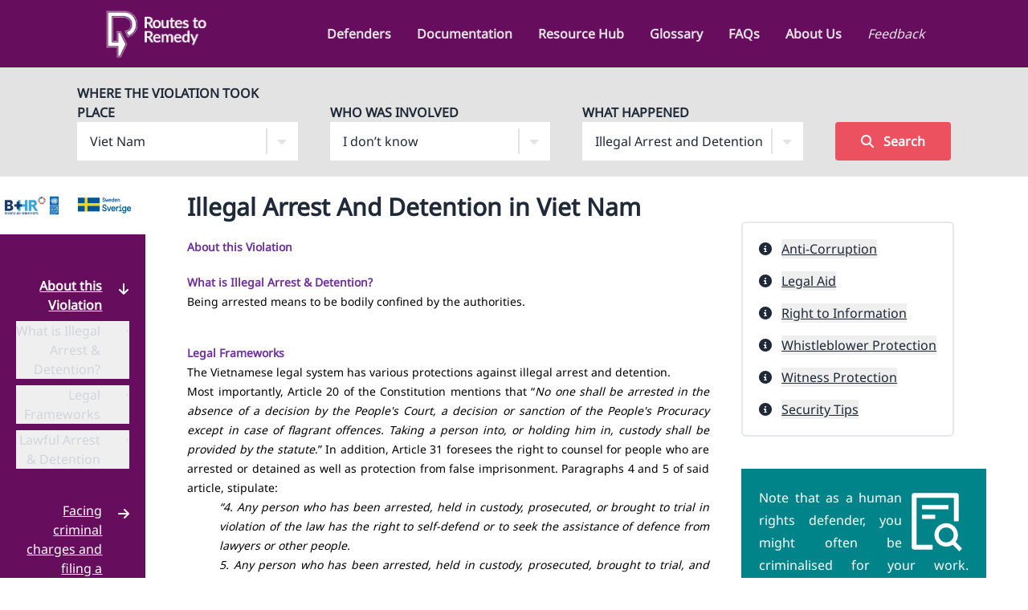

--- FILE ---
content_type: text/html; charset=UTF-8
request_url: https://www.routes2remedy.com/remedies/viet-nam/unknown/arrest
body_size: 27523
content:
<!DOCTYPE html>
<html lang="en" class="min-h-screen h-full min-h-fit scroll-smooth">

<head>
	<meta charset="utf-8">
	<title>routes2remedy | Illegal Arrest And Detention in Viet Nam</title>

	<meta name="description" content="    Illegal Arrest and Detention in Viet Nam
">
	<meta name="viewport" content="width=device-width, initial-scale=1, maximum-scale=1, shrink-to-fit=no">

	<meta name="robots" content="all">
	<meta name="robots" content="index, follow">
	<meta name="author" content="George Stamoulis - g.a.stamoulis@gmail.com">

    <meta name="msapplication-config" content="https://www.routes2remedy.com/browserconfig.xml">
    <meta name="msapplication-TileColor" content="#da532c">
    <meta name="theme-color" content="#ffffff">

    <link rel="apple-touch-icon" sizes="180x180" href="https://www.routes2remedy.com/assets/img/apple-touch-icon.png">
    <link rel="icon" type="image/png" sizes="32x32" href="https://www.routes2remedy.com/assets/img/favicon-32x32.png">
    <link rel="icon" type="image/png" sizes="16x16" href="https://www.routes2remedy.com/assets/img/favicon-16x16.png">
    <link rel="manifest" href="https://www.routes2remedy.com/site.webmanifest">
    <link rel="mask-icon" href="https://www.routes2remedy.com/assets/img/safari-pinned-tab.svg" color="#5bbad5">
	<!--[if IE]><link rel="shortcut icon" href="https://www.routes2remedy.com/favicon.ico"/><![endif]-->

    <link href="https://www.routes2remedy.com/assets/css/guest.min.css?id=e2a98e1c72c469e0448049bca040a55b" rel="stylesheet" type="text/css">
    </head>

<body class="min-h-full h-fit flex flex-col text-gray-800 scrollbar-thin scrollbar-thumb-primary">


<header class="bg-primary">
    <nav class="border-gray-200 px-8 md:px-16 lg:px-32 py-2.5">
        <div class="flex flex-wrap justify-between items-center">
            <a href="https://www.routes2remedy.com?l=en" class="flex items-center">
                <img class="h-16 md:mr-3" src="https://www.routes2remedy.com/assets/img/logo.png" alt="Routes 2 Remedy Logo">
                <span class="self-center text-xl font-semibold whitespace-nowrap"></span>
            </a>

            <div class="justify-between items-center w-fit md:space-x-8 print:hidden">
                <ul class="hidden md:flex font-medium items-center flex-row space-x-2 lg:space-x-4 xl:space-x-8 mt-0">
                                        <li>
                        <a href="https://www.routes2remedy.com/defenders?l=en" class="block py-2 text-secondary font-bold whitespace-nowrap" aria-current="page">Defenders</a>
                    </li>
                                        <li>
                        <a href="https://www.routes2remedy.com/documentation?l=en" class="block py-2 text-secondary font-bold whitespace-nowrap" aria-current="page">Documentation</a>
                    </li>
                                        <li>
                        <a href="https://www.routes2remedy.com/resource-hub?l=en" class="block py-2 text-secondary font-bold whitespace-nowrap" aria-current="page">Resource Hub</a>
                    </li>
                                        <li>
                        <a href="https://www.routes2remedy.com/glossary?l=en" class="block py-2 text-secondary font-bold whitespace-nowrap" aria-current="page">Glossary</a>
                    </li>
                                        <li>
                        <a href="https://www.routes2remedy.com/faqs?l=en" class="block py-2 text-secondary font-bold whitespace-nowrap" aria-current="page">FAQs</a>
                    </li>
                                        <li>
                        <a href="https://www.routes2remedy.com/about-us?l=en" class="block py-2 text-secondary font-bold whitespace-nowrap" aria-current="page">About Us</a>
                    </li>
                                        <li>
                        <a href="https://forms.office.com/e/VBC3Mfej2A" target="_blank" class="block py-2 text-secondary italic whitespace-nowrap" title="submit feedback">Feedback</a>
                    </li>
                    
                </ul>
                
                <div class="self-end relative md:hidden inline-block text-left">
                    <button onclick="toggleHamburgerMenu()">
                        <div class="space-y-2">
                            <div class="w-8 h-0.5 bg-secondary"></div>
                            <div class="w-8 h-0.5 bg-secondary"></div>
                            <div class="w-8 h-0.5 bg-secondary"></div>
                        </div>
                    </button>
                    <div id="hamburger-menu" class="hidden origin-top-right absolute right-0 mt-2 w-56 rounded-md shadow-lg bg-secondary ring-1 ring-black ring-opacity-5 focus:outline-none z-50 shadow-lg shadow-black" role="menu" aria-orientation="vertical" aria-labelledby="menu-button" tabindex="-1">
                        <div class="py-1" role="none">
                            <a href="https://www.routes2remedy.com/defenders?l=en" class="block py-2 px-4 whitespace-nowrap" aria-current="page">Defenders</a><a href="https://www.routes2remedy.com/documentation?l=en" class="block py-2 px-4 whitespace-nowrap" aria-current="page">Documentation</a><a href="https://www.routes2remedy.com/resource-hub?l=en" class="block py-2 px-4 whitespace-nowrap" aria-current="page">Resource Hub</a><a href="https://www.routes2remedy.com/glossary?l=en" class="block py-2 px-4 whitespace-nowrap" aria-current="page">Glossary</a><a href="https://www.routes2remedy.com/faqs?l=en" class="block py-2 px-4 whitespace-nowrap" aria-current="page">FAQs</a><a href="https://www.routes2remedy.com/about-us?l=en" class="block py-2 px-4 whitespace-nowrap" aria-current="page">About Us</a>                            <a href="https://forms.office.com/e/VBC3Mfej2A" target="_blank" class="block py-2 px-4 italic whitespace-nowrap border-t border-gray-600 border-opacity-20" aria-current="page">Feedback</a>
                            
                        </div>
                    </div>
                </div>
            </div>
        </div>
    </nav>
    <div class="bg-secondary h-auto print:hidden">
    <form id="form_filters" action="https://www.routes2remedy.com/remedies" method="get" class="flex flex-col md:flex-row md:space-x-10 py-5 px-6 lg:px-24">

        <div class="md:w-14 inline-block relative grow mt-auto">
            <label for="select-where" class="uppercase font-bold">Where The Violation Took Place</label>
            <div class="w-100 relative">
                <select id="select-where" name="select_where"
                        class="block appearance-none w-full bg-white border-0 px-4 py-2 pr-8 leading-8 focus:outline-none" required>
                    <option disabled hidden selected value="">Choose a Country</option>
                                            <option value="bangladesh"  >Bangladesh</option>
                                            <option value="india"  >India</option>
                                            <option value="indonesia"  >Indonesia</option>
                                            <option value="malaysia"  >Malaysia</option>
                                            <option value="sri-lanka"  >Sri Lanka</option>
                                            <option value="thailand"  >Thailand</option>
                                            <option value="viet-nam" selected >Viet Nam</option>
                                    </select>
                <div class="pointer-events-none absolute inset-y-0 right-0 flex items-center text-gray-700">
                    <div class="block h-8 w-10 border-l-2 border-l-secondary">
                        <span class="w-9 inline-block text-secondary fa-solid fa-caret-down my-2 text-center" role="img"></span>
                    </div>
                </div>
            </div>
        </div>

        <div class="md:w-14 inline-block relative grow mt-auto">
            <label for="select-who" class="uppercase font-bold">Who Was Involved</label>
            <div class="w-100 relative">
                <select id="select-who" name="select_who"
                        class="block appearance-none w-full bg-white border-0 px-4 py-2 pr-8 leading-8 focus:outline-none" required>
                    <option disabled hidden selected value="">Choose an Actor</option>
                                            <option value="business"  >Business</option>
                                            <option value="state"  >State</option>
                                            <option value="unknown" selected >I don’t know</option>
                                    </select>
                <div class="pointer-events-none absolute inset-y-0 right-0 flex items-center text-gray-700">
                    <div class="block h-8 w-10 border-l-2 border-l-secondary">
                        <span class="w-9 inline-block text-secondary fa-solid fa-caret-down my-2 text-center" role="img"></span>
                    </div>
                </div>
            </div>
        </div>

        <div class="md:w-14 inline-block relative grow mt-auto">
            <label for="select-what" class="uppercase font-bold">What Happened</label>
            <div class="w-100 relative">
                <select id="select-what" name="select_what"
                        class="block appearance-none w-full bg-white border-0 px-4 py-2 pr-8 leading-8 focus:outline-none" required>
                    <option disabled hidden selected value="">Choose a Harm</option>
                                            <option value="intimidation" >Intimidation</option>
                                            <option value="slapp" >SLAPP</option>
                                            <option value="arrest" selected>Illegal Arrest and Detention</option>
                                            <option value="protest_prohibition" >Stopped from Protesting</option>
                                            <option value="union_prohibition" >Stopped from Forming Organisations or Trade Unions</option>
                                            <option value="prosecution" >Wrongfully Accused and Prosecuted</option>
                                            <option value="surveillance" >Surveillance</option>
                                            <option value="killing" >Killing</option>
                                            <option value="torture" >Torture and Violence</option>
                                            <option value="sedition" >Sedition</option>
                                    </select>
                <div class="pointer-events-none absolute inset-y-0 right-0 flex items-center text-gray-700">
                    <div class="block h-8 w-10 border-l-2 border-l-secondary">
                        <span class="w-9 inline-block text-secondary fa-solid fa-caret-down my-2 text-center" role="img"></span>
                    </div>
                </div>
            </div>
        </div>

        <div class="inline-block relative w-auto  mt-6 md:mt-auto">
            <button class="block h-12 w-75 px-8 bg-action text-white font-bold rounded" type="submit"><span class="fa-solid fa-magnifying-glass mr-3 whitespace-nowrap" role="img"></span>Search</button>
        </div>

    </form>
</div>

    </header>



<div class="flex flex-col min-h-fit h-full flex-auto">
        <div class="flex items-stretch flex-auto">
        <aside class="hidden sm:block w-1/3 lg:w-1/6 bg-primary print:hidden h-screen sticky top-0 overflow-y-auto scrollbar-thin scrollbar-thumb-accent">
    <div class="bg-white w-full mb-3 py-3 px-3 flex flex-wrap justify-evenly gap-y-4">
        <a target="_blank" class="w-full xl:w-1/2 xl:pr-3 flex justify-center" href="https://www.undp.org/asia-pacific/bizhumanrights" ><img src="https://www.routes2remedy.com/assets/img/bhr.svg" class="mr-3 h-12" alt="Business and Human Rights" /></a>
        <a target="_blank" class="w-full xl:w-1/2 xl:pl-3 flex justify-center"><img src="https://www.routes2remedy.com/assets/img/ss.svg" class="mr-3 h-12" alt="Sweden Sverige" /></a>
    </div>
    <nav class="flex flex-col items-end space-y-10 py-10">
                    <div class="flex flex-col items-end">
                <div class="mx-5 text-white"><a href="#about-this-violation" class="flex items-end selector-section"><span class="text-right underline"> About this Violation </span><span role="img" class="ml-5 fa-solid fa-arrow-right mt-2 mb-auto transition-transform menu_indicator"></span></a></div>
                                    <div class="flex flex-col items-end overflow-hidden transition-[height]" data-menu-option="#about-this-violation">
                                                    <div class="mx-5 mt-2 text-gray-300"><button data-target="sub5228-what-is-illegal-arrest-detention" class="flex" onclick="scrollToSubsection(this.dataset.target)"><span class="text-right font-weight-light"> What is Illegal Arrest &amp; Detention? </span><span role="img" class="ml-8 _my-auto">&centerdot;</span></button></div>
                                                    <div class="mx-5 mt-2 text-gray-300"><button data-target="sub5229-legal-frameworks" class="flex" onclick="scrollToSubsection(this.dataset.target)"><span class="text-right font-weight-light"> Legal Frameworks </span><span role="img" class="ml-8 _my-auto">&centerdot;</span></button></div>
                                                    <div class="mx-5 mt-2 text-gray-300"><button data-target="sub5230-lawful-arrest-detention" class="flex" onclick="scrollToSubsection(this.dataset.target)"><span class="text-right font-weight-light"> Lawful Arrest &amp; Detention </span><span role="img" class="ml-8 _my-auto">&centerdot;</span></button></div>
                                            </div>
                            </div>
                    <div class="flex flex-col items-end">
                <div class="mx-5 text-white"><a href="#facing-criminal-charges-and-filing-a-criminal-complaint-once-the-charges-against-you-have-been-dropped" class="flex items-end selector-section"><span class="text-right underline"> Facing criminal charges and filing a criminal complaint once the charges against you have been dropped </span><span role="img" class="ml-5 fa-solid fa-arrow-right mt-2 mb-auto transition-transform menu_indicator"></span></a></div>
                                    <div class="flex flex-col items-end overflow-hidden transition-[height]" data-menu-option="#facing-criminal-charges-and-filing-a-criminal-complaint-once-the-charges-against-you-have-been-dropped">
                                                    <div class="mx-5 mt-2 text-gray-300"><button data-target="sub5232-rights-during-arrest-detention" class="flex" onclick="scrollToSubsection(this.dataset.target)"><span class="text-right font-weight-light"> Rights during arrest &amp; detention </span><span role="img" class="ml-8 _my-auto">&centerdot;</span></button></div>
                                                    <div class="mx-5 mt-2 text-gray-300"><button data-target="sub5233-asking-for-bail-or-surety" class="flex" onclick="scrollToSubsection(this.dataset.target)"><span class="text-right font-weight-light"> Asking for Bail or Surety </span><span role="img" class="ml-8 _my-auto">&centerdot;</span></button></div>
                                                    <div class="mx-5 mt-2 text-gray-300"><button data-target="sub5234-criminal-complaint" class="flex" onclick="scrollToSubsection(this.dataset.target)"><span class="text-right font-weight-light"> Criminal Complaint </span><span role="img" class="ml-8 _my-auto">&centerdot;</span></button></div>
                                            </div>
                            </div>
                    <div class="flex flex-col items-end">
                <div class="mx-5 text-white"><a href="#file-a-complaint-with-the-administrative-authority-or-state-commission" class="flex items-end selector-section"><span class="text-right underline"> File a Complaint with the Administrative Authority or State Commission </span><span role="img" class="ml-5 fa-solid fa-arrow-right mt-2 mb-auto transition-transform menu_indicator"></span></a></div>
                                    <div class="flex flex-col items-end overflow-hidden transition-[height]" data-menu-option="#file-a-complaint-with-the-administrative-authority-or-state-commission">
                                                    <div class="mx-5 mt-2 text-gray-300"><button data-target="sub5236-complaints" class="flex" onclick="scrollToSubsection(this.dataset.target)"><span class="text-right font-weight-light"> Complaints </span><span role="img" class="ml-8 _my-auto">&centerdot;</span></button></div>
                                                    <div class="mx-5 mt-2 text-gray-300"><button data-target="sub5237-denunciation" class="flex" onclick="scrollToSubsection(this.dataset.target)"><span class="text-right font-weight-light"> Denunciation </span><span role="img" class="ml-8 _my-auto">&centerdot;</span></button></div>
                                            </div>
                            </div>
                    <div class="flex flex-col items-end">
                <div class="mx-5 text-white"><a href="#complementary-strategies" class="flex items-end selector-section"><span class="text-right underline"> Complementary Strategies </span><span role="img" class="ml-5 fa-solid fa-arrow-right mt-2 mb-auto transition-transform menu_indicator"></span></a></div>
                                    <div class="flex flex-col items-end overflow-hidden transition-[height]" data-menu-option="#complementary-strategies">
                                                    <div class="mx-5 mt-2 text-gray-300"><button data-target="sub5239-building-a-strategic-campaign" class="flex" onclick="scrollToSubsection(this.dataset.target)"><span class="text-right font-weight-light"> Building a Strategic Campaign </span><span role="img" class="ml-8 _my-auto">&centerdot;</span></button></div>
                                                    <div class="mx-5 mt-2 text-gray-300"><button data-target="sub5240-grassroots-mobilisation" class="flex" onclick="scrollToSubsection(this.dataset.target)"><span class="text-right font-weight-light"> Grassroots Mobilisation </span><span role="img" class="ml-8 _my-auto">&centerdot;</span></button></div>
                                                    <div class="mx-5 mt-2 text-gray-300"><button data-target="sub5241-coalition-building" class="flex" onclick="scrollToSubsection(this.dataset.target)"><span class="text-right font-weight-light"> Coalition Building </span><span role="img" class="ml-8 _my-auto">&centerdot;</span></button></div>
                                                    <div class="mx-5 mt-2 text-gray-300"><button data-target="sub5242-bringing-attention-to-your-case" class="flex" onclick="scrollToSubsection(this.dataset.target)"><span class="text-right font-weight-light"> Bringing attention to your case </span><span role="img" class="ml-8 _my-auto">&centerdot;</span></button></div>
                                                    <div class="mx-5 mt-2 text-gray-300"><button data-target="sub5243-shareholders-accountability" class="flex" onclick="scrollToSubsection(this.dataset.target)"><span class="text-right font-weight-light"> Shareholders Accountability </span><span role="img" class="ml-8 _my-auto">&centerdot;</span></button></div>
                                            </div>
                            </div>
            </nav>
</aside>
        <div id="content" class="w-full px-8 py-5">
                            <div id="title" class="print:hidden">
                    <h1 class="ml-5 lg:my-5 text-3xl font-bold inline">Illegal Arrest And Detention in Viet Nam</h1>
                </div>
                        <div class="h-full flex flex-col-reverse lg:flex-row">
                <div class="h-fit w-full lg:h-full lg:w-2/3 print:w-full">
                                            <div class="p-5 sm:hidden target:block print:hidden content-section scroll-snap-top scroll-mt-[100rem]" id="about-this-violation">
                            <h1 class="mb-8 py-5 bg-primary text-white text-center sm:hidden print:bg-none">About this Violation</h1>
                            <article class="prose prose-sm max-w-none">
                                <h2><span style="color:rgb(112,48,160);"><strong>About this Violation</strong></span></h2>
                            </article>

                                                            <div class="py-5 content-subsection" id="sub5228-what-is-illegal-arrest-detention" data-section="about-this-violation">
                                    <article class="prose prose-sm max-w-none">
                                        <h3 style="margin-left:0px;text-align:justify;"><span style="color:rgb(112,48,160);"><strong>What is Illegal Arrest &amp; Detention?</strong></span></h3><p><span style="color:hsl(0,0%,0%);">Being arrested means to be bodily confined by the authorities.&nbsp;</span></p>
                                    </article>
                                </div>
                                                            <div class="py-5 content-subsection" id="sub5229-legal-frameworks" data-section="about-this-violation">
                                    <article class="prose prose-sm max-w-none">
                                        <h3 style="text-align:justify;"><span style="color:#7030A0;"><strong>Legal Frameworks</strong></span></h3><p style="text-align:justify;"><span style="color:hsl(0,0%,0%);">The Vietnamese legal system has various protections against illegal arrest and detention.</span></p><p style="text-align:justify;"><span style="color:hsl(0,0%,0%);">Most importantly, Article 20 of the Constitution mentions that “<i>No one shall be arrested in the absence of a decision by the People's Court, a decision or sanction of the People's Procuracy except in case of flagrant offences. Taking a person into, or holding him in, custody shall be provided by the statute</i>.” In addition, Article 31 foresees the right to counsel for people who are arrested or detained as well as protection from false imprisonment. Paragraphs 4 and 5 of said article, stipulate:</span></p><p style="margin-left:40px;text-align:justify;"><span style="color:hsl(0,0%,0%);"><i>“4. Any person who has been arrested, held in custody, prosecuted, or brought to trial in violation of the law has the right to self-defend or to seek the assistance of defence from lawyers or other people.&nbsp;</i></span></p><p style="margin-left:40px;text-align:justify;"><span style="color:hsl(0,0%,0%);"><i>5. Any person who has been arrested, held in custody, prosecuted, brought to trial, and sent to jail in violation of the law shall be entitled to damages for any material harm suffered and his reputation shall be rehabilitated. Anybody who contravenes the law in arresting, holding in custody, prosecuting, bringing to trial, and sending in jail another person thereby causing him damage shall be dealt with in accordance with the law.”</i></span></p><p style="text-align:justify;"><span style="color:hsl(0,0%,0%);">Further to the constitutional protections, the Criminal Code and the Code of Criminal Procedure detail how lawful arrest and detention should take place.</span></p><p style="text-align:justify;"><span style="color:hsl(0,0%,0%);">If you have been continuously faced with those types of lawsuits, it might be useful to know that Article 31 of the Constitution protects against being tried multiple times for the same offence (protection against double jeopardy) and foresees the principle of presumption of innocence.</span></p><p style="margin-left:0cm;text-align:justify;"><span style="color:hsl(0,0%,0%);">The presumption of innocence and protections against double jeopardy are also foreseen in Articles 13 and 14 of the Code of Criminal Procedure. Also, the Criminal Code does not allow the use of retroactive criminal laws. This means that you will be tried according to the laws in place at the time of your arrest.</span></p>
                                    </article>
                                </div>
                                                            <div class="py-5 content-subsection" id="sub5230-lawful-arrest-detention" data-section="about-this-violation">
                                    <article class="prose prose-sm max-w-none">
                                        <h3 style="margin-left:0px;text-align:justify;"><span style="color:rgb(112,48,160);"><strong>Lawful Arrest &amp; Detention&nbsp;</strong></span></h3><p style="text-align:justify;"><span style="color:hsl(0,0%,0%);">To be lawful, an <strong>arrest</strong> should be based on a warrant&nbsp;against you or a decision of the Procuracy.</span></p><p style="text-align:justify;"><span style="color:hsl(0,0%,0%);">Arrest without a warrant is allowed only when&nbsp;</span></p><ul><li style="text-align:justify;"><span style="color:hsl(0,0%,0%);">Someone is arrested in the act of committing an offence.</span></li><li style="text-align:justify;"><span style="color:hsl(0,0%,0%);">There is evidence that you are going to commit a horrific or extremely severe felony.</span></li><li style="text-align:justify;"><span style="color:hsl(0,0%,0%);">You perpetrated a crime, and the authorities need to obstruct you from escaping.</span></li><li style="text-align:justify;"><span style="color:hsl(0,0%,0%);">You are a suspect of perpetrating a crime and the authorities want to obstruct you from escaping or from disposing of the evidence.</span></li></ul><h4 style="text-align:justify;"><span style="color:hsl(0,0%,0%);"><strong><u>Detention&nbsp;</u></strong></span></h4><p style="margin-left:0cm;text-align:justify;"><span style="color:hsl(0,0%,0%);">After you are arrested, you might be put in <strong>temporary detention.&nbsp;</strong>Temporary detention is the time used by the authorities to decide whether to prosecute you or not. According to the law, temporary detention can last for three days. It can be extended if necessary for three more days and for a second time for another three days. The extension should be approved by the Prosecutor.</span></p><p style="text-align:justify;"><span style="color:hsl(0,0%,0%);">After the temporary detention, the authorities might decide to officially detain you. <strong>Detention</strong> can be ordered for:</span></p><ul><li style="text-align:justify;"><span style="color:hsl(0,0%,0%);">Extremely serious crimes.</span></li><li style="text-align:justify;"><span style="color:hsl(0,0%,0%);">For a felony or misdemeanour punishable with incarceration for more than two years if there is ground to believe that you will commit the crime again or that you will escape trial.</span></li><li style="text-align:justify;"><span style="color:hsl(0,0%,0%);">For a misdemeanour punishable with a maximum of two-year imprisonment if you continue the criminal acts or you are a fugitive arrested upon a wanted notice.</span></li></ul><p style="text-align:justify;"><span style="color:hsl(0,0%,0%);">The authorities can lawfully detain you for up to two months for misdemeanours, three months for felonies and four months for horrific and extremely severe felonies.</span></p><p style="text-align:justify;"><span style="color:hsl(0,0%,0%);">Detention can be extended&nbsp;</span></p><ul><li style="text-align:justify;"><span style="color:hsl(0,0%,0%);">one month for misdemeanours;</span></li><li style="text-align:justify;"><span style="color:hsl(0,0%,0%);">two months for felonies;</span></li><li style="text-align:justify;"><span style="color:hsl(0,0%,0%);">three months for horrific felonies; or</span></li><li style="text-align:justify;"><span style="color:hsl(0,0%,0%);">twice for four months for extremely severe felonies.</span></li></ul>
                                    </article>
                                </div>
                            
                                                        <div class="sm:my-5 print:hidden flex space-x-5">
                                                                                                    <button class="hidden sm:block text-primary hover:text-action" onclick="showSection(1)"><span class="fa-solid fa-angles-down" role="img"></span>&#32;<span class="break-inside-avoid">Next Section</span></button>
                                                                <span class="grow"></span>
                                <button class="text-primary hover:text-action" onclick="printSection(this)"><span class="fa-solid fa-print" role="img"></span>&#32;<span class="break-inside-avoid">Print</span></button>
                                <button class="text-primary hover:text-action" onclick="downloadSection(this)"><span class="fa-solid fa-download" role="img"></span>&#32;<span class="break-inside-avoid">Download as pdf</span></button>
                            </div>
                        </div>
                                            <div class="p-5 sm:hidden target:block print:hidden content-section scroll-snap-top" id="facing-criminal-charges-and-filing-a-criminal-complaint-once-the-charges-against-you-have-been-dropped">
                            <h1 class="mb-8 py-5 bg-primary text-white text-center sm:hidden print:bg-none">Facing criminal charges and filing a criminal complaint once the charges against you have been dropped</h1>
                            <article class="prose prose-sm max-w-none">
                                <p style="text-align:justify;"><span style="color:hsl(0,0%,0%);"><i><strong>Warning: Before taking any of the steps listed below, you can strategically assess the risks involved with taking certain actions and make sure that you prioritize your physical and psychological safety and security.&nbsp;</strong></i></span></p><h2 style="text-align:justify;"><span style="color:#7030a0;"><strong>Facing criminal charges and filing a criminal complaint once the charges against you have been dropped&nbsp;</strong></span></h2><h2 style="text-align:justify;"><span style="color:#7030a0;"><strong>When you are facing criminal charges</strong></span></h2>
                            </article>

                                                            <div class="py-5 content-subsection" id="sub5232-rights-during-arrest-detention" data-section="facing-criminal-charges-and-filing-a-criminal-complaint-once-the-charges-against-you-have-been-dropped">
                                    <article class="prose prose-sm max-w-none">
                                        <h3 style="text-align:justify;"><span style="color:#7030A0;"><strong>Rights during arrest and detention</strong></span></h3><p style="text-align:justify;"><span style="color:#000000;"><strong>During your arrest and detention, you have various rights:</strong></span></p><ul><li style="text-align:justify;"><span style="color:#000000;">To be informed on the reasons of your arrest, temporary detention or detention.</span></li><li style="text-align:justify;"><span style="color:#000000;">To be informed of their rights and obligations</span></li><li style="text-align:justify;"><span style="color:#000000;">Not to testify against yourself or admit guilt</span></li><li style="text-align:justify;"><span style="color:#000000;">To defend yourself</span></li><li style="text-align:justify;"><span style="color:#000000;">To have legal representation and to receive legal aid, if eligible</span></li><li style="text-align:justify;"><span style="color:#000000;">To give statements and opinions, present evidence, documents, items and requests;</span></li><li style="text-align:justify;"><span style="color:#000000;">To see a doctor and receive medical care</span></li><li style="text-align:justify;"><span style="color:#000000;">To meet and inform family members</span></li><li style="text-align:justify;"><span style="color:#000000;">To complain, denounce and file complaints about competent procedural authorities and persons’ decisions and legal procedure on temporary detainment.</span></li><li style="text-align:justify;"><span style="color:#000000;">To make a request for release after the time limit on temporary detention or custody expires&nbsp;</span></li></ul><p style="text-align:justify;"><span style="color:#000000;">If those rights are not respected during your arrest or detention, you can file a complaint to the respective authorities, including the Police, the Procuracy or other investigative authorities. With your complaint, you can ask the authorities to reconsider their decisions and acts, in order to follow the requirements set by the law.</span></p>
                                    </article>
                                </div>
                                                            <div class="py-5 content-subsection" id="sub5233-asking-for-bail-or-surety" data-section="facing-criminal-charges-and-filing-a-criminal-complaint-once-the-charges-against-you-have-been-dropped">
                                    <article class="prose prose-sm max-w-none">
                                        <h3 style="text-align:justify;"><span style="color:#7030A0;"><strong>Asking for Bail or Surety during your criminal detention</strong></span></h3><p style="text-align:justify;"><span style="color:#000000;">After your arrest, you might be put in temporary detention. At that stage, you have the right to ask for bail. Bail means that the authorities will release you from detention if you accept to be present when they summon you, to refrain from committing an offence anew and to falsifying evidence against you. Two persons are required to “stand bail for you”, which means to promise that they will not let you breach your obligations in relation to bail.</span></p><p style="text-align:justify;"><span style="color:#000000;">Note, however, that in practice, bail has been rarely applied partly due to lack of specific provisions to guide, and its application is at the discretion of investigating bodies, procuracies and courts.&nbsp;</span></p><p style="text-align:justify;"><span style="color:#000000;">Another option is to ask to be released upon providing surety. Your kindred can also undertake surety. Surety means that money are is deposited to the state and you as a suspect or defendant undertake to be present when the authorities summon you, to refrain from committing an offence anew and to falsifying evidence against you. If you commit any of those acts, the money deposited as surety, will be&nbsp;</span></p>
                                    </article>
                                </div>
                                                            <div class="py-5 content-subsection" id="sub5234-criminal-complaint" data-section="facing-criminal-charges-and-filing-a-criminal-complaint-once-the-charges-against-you-have-been-dropped">
                                    <article class="prose prose-sm max-w-none">
                                        <h2 style="text-align:justify;"><span style="color:#7030a0;"><strong>Once the charges against you have ended</strong></span></h2><h3 style="text-align:justify;"><span style="color:#7030A0;"><strong>Filing a criminal complaint&nbsp;</strong></span></h3><p style="text-align:justify;"><span style="background-color:transparent;color:#000000;">An unknown person might be involved in your illegal detention and arrest in various ways:</span></p><p style="text-align:justify;"><span style="background-color:transparent;color:#000000;">(a) An unknown person might be responsible for illegally detaining or confining you and depriving your liberty, for ransom. This is a criminal offence pursuant to Article 169 of the Criminal Code and you should report it to the nearest police station.&nbsp;</span></p><p style="text-align:justify;"><span style="background-color:transparent;color:#000000;">&nbsp;(b) An unknown person might have wrongfully arrested you. In Vietnam, private persons can arrest someone else, if certain conditions are met. Anyone (including ordinary members of the public) may arrest a person who is caught during and immediately after the act of committing a crime or someone who is a wanted person. However, if that private person illegally arrested, detained or imprisoned you, they will be punished under the Criminal Code (Article 157 of the Criminal Code).</span></p><p style="text-align:justify;"><span style="background-color:transparent;color:#000000;">(c) In addition, an unknown person might get involved to your illegal arrest if they provided wrong information to the police authorities that led to your arrest and detention.&nbsp; According to the Criminal Code, it is a criminal offence:</span></p><ul><li><span style="background-color:transparent;color:#000000;">If a person brings criminal prosecution against an innocent person (Article 368).</span></li><li><span style="background-color:transparent;color:#000000;">If a person provides false documents or giving false statements (Article 382&nbsp;</span></li><li><span style="background-color:transparent;color:#000000;">If&nbsp; a person abuses their position of power to arrest or hold in detention a person without legal basis (Article 377)&nbsp;</span></li><li><span style="background-color:transparent;color:#000000;">If a person abuses his/her position or power to force a judicial officer to act against the law and as a results infringes upon the interest of the State, or the lawful rights and interests or another organization or individual (Article 372)&nbsp;</span></li></ul><p style="text-align:justify;"><span style="background-color:transparent;color:#000000;">If the businessperson committed an offence under (a), (b) or (c) above, you may consider to denounce or report information on the offences to the police or the Procuracy. Along with reporting information you can also request the institution of a criminal case against the perpetrator.</span></p><h4 style="text-align:justify;"><span style="background-color:transparent;color:#000000;"><strong><u>Who is responsible for the offence against you?&nbsp;</u></strong></span></h4><p style="text-align:justify;"><span style="background-color:transparent;color:#000000;">The responsibility for the offence against you lies with the person who perpetrated it.&nbsp;</span></p><h4 style="text-align:justify;"><span style="background-color:transparent;color:#000000;"><strong><u>What can you expect?</u></strong><u>&nbsp;</u></span></h4><p style="text-align:justify;"><span style="background-color:transparent;color:#000000;">The investigative authorities will verify your information and decide whether to institute criminal procedures. This will take place within twenty days or maximum two months from when you informed the authorities about the offence. If they have sufficient grounds that the alleged offender has committed the criminal act that you are accusing them off, they will summon them for interrogation and take statements from witnesses. Then, they will forward the case to the Procuracy to decide on the charges. Depending on the severity of the offence, the Procuracy will either drop the case or prosecute the accused, within twenty to thirty days. If prosecuted, the perpetrator will be tried by the first instance Court that will deliver its judgement, finding them guilty or innocent.</span></p><h4 style="text-align:justify;"><span style="background-color:transparent;color:#000000;"><strong><u>What is your role in the trial?&nbsp;</u></strong></span></h4><p style="text-align:justify;"><span style="background-color:transparent;color:#000000;">As a victim of crime you are allowed to attend the trial, recommend punitive measures, including compensation, present evidence, defend your rights, file an appeal and request protective measures [See victims protection]. You can also file a damage claim to seek compensation from the accused and you will be a “Civil plaintiff.”</span></p><h4 style="text-align:justify;"><span style="background-color:transparent;color:#000000;"><strong><u>What if you are not satisfied with the outcome?</u></strong><u>&nbsp;</u></span></h4><p style="text-align:justify;"><span style="background-color:transparent;color:#000000;">If you disagree with the findings of the court, you can file an appeal within 15 days from the day that the first instance court pronounced its judgment. You can, also, file for cassation procedure, to the Higher People’s Court if you think that (a) the court’ sentences and rulings do not correspond with objective facts of the case; (b) there was a serious breach of legal proceedings for investigation, prosecution and adjudication; or (c) an error in the application of the law occurred.</span></p><h4><span style="background-color:transparent;color:#000000;"><strong><u>How can you be compensated for the harm suffered?&nbsp;</u></strong></span></h4><p><span style="background-color:transparent;color:#000000;">As a victim of the crime, if you have suffered damage due to a criminal act, you can file a damage claim during the criminal trial and you will be a “Civil plaintiff.” Usually, the offender will be responsible for paying you compensation. Depending on the particular damage in each case, as a victim of crime, you can request offenders to pay expenses for medical treatment, mental health care, loss of income and property, and others deemed relevant as prescribed by the law. However, the adjudication of your compensation might be separated from the criminal case and settled through&nbsp;civil procedure, after the criminal issues are resolved.&nbsp;</span></p>
                                    </article>
                                </div>
                            
                                                        <div class="sm:my-5 print:hidden flex space-x-5">
                                                                    <button class="hidden sm:block text-primary hover:text-action" onclick="showSection(0)"><span class="fa-solid fa-angles-up" role="img"></span>&#32;<span class="break-inside-avoid">Previous Section</span></button>
                                                                                                    <button class="hidden sm:block text-primary hover:text-action" onclick="showSection(2)"><span class="fa-solid fa-angles-down" role="img"></span>&#32;<span class="break-inside-avoid">Next Section</span></button>
                                                                <span class="grow"></span>
                                <button class="text-primary hover:text-action" onclick="printSection(this)"><span class="fa-solid fa-print" role="img"></span>&#32;<span class="break-inside-avoid">Print</span></button>
                                <button class="text-primary hover:text-action" onclick="downloadSection(this)"><span class="fa-solid fa-download" role="img"></span>&#32;<span class="break-inside-avoid">Download as pdf</span></button>
                            </div>
                        </div>
                                            <div class="p-5 sm:hidden target:block print:hidden content-section scroll-snap-top" id="file-a-complaint-with-the-administrative-authority-or-state-commission">
                            <h1 class="mb-8 py-5 bg-primary text-white text-center sm:hidden print:bg-none">File a Complaint with the Administrative Authority or State Commission</h1>
                            <article class="prose prose-sm max-w-none">
                                <p style="text-align:justify;"><span style="color:hsl(0,0%,0%);"><i><strong>Warning: Before taking any of the steps listed below, you can strategically assess the risks involved with taking certain actions and make sure that you prioritise your physical and psychological safety and security.&nbsp;</strong></i></span></p><h2 style="text-align:justify;"><span style="background-color:transparent;color:#7030a0;"><strong>Filing a complaint or denunciation to a state agency</strong></span></h2><p style="text-align:justify;"><span style="background-color:transparent;color:#000000;">If the violation you suffered from an unknown person can be linked to an administrative decision or act, or to an unknown state official, then you can file a complaint or a denunciation to a state agency.&nbsp;</span></p>
                            </article>

                                                            <div class="py-5 content-subsection" id="sub5236-complaints" data-section="file-a-complaint-with-the-administrative-authority-or-state-commission">
                                    <article class="prose prose-sm max-w-none">
                                        <h3 style="text-align:justify;"><span style="color:#7030a0;"><strong>Complaints</strong></span></h3><p style="text-align:justify;"><span style="color:#000000;">When filing a complaint, you ask a competent agency to review an administrative decision or act because you believe that such a decision or act was unlawful and infringed upon your rights and lawful interests. For example, you might be continuously harassed by a person against whom you have a restraining order. If the authorities wrongfully withdraw those protective measures, then you can file a complaint with them. Similarly, you can file a complaint if you are a journalist and the competent state agency wrongfully cancelled your professional license and thus restricted your freedom of speech.</span></p><h4 style="text-align:justify;"><span style="color:#000000;"><strong><u>How to file a complaint</u></strong><u>?&nbsp;</u></span></h4><p style="text-align:justify;"><span style="color:#000000;">You should file the complaint either in written or oral form, within 90 days from the day that you received the decision that you are challenging. You can file it with the person who has issued the decision you are challenging. If you disagree with the decision on your first complaint, you can make a second complaint with the direct superior of the person competent to settle the first-time complaint or institute an administrative lawsuit in court in accordance with the Law on Administrative Procedures.</span></p><h4 style="text-align:justify;"><span style="color:#000000;"><strong><u>What should you expect</u></strong><u>?&nbsp;</u></span></h4><p style="text-align:justify;"><span style="color:#000000;">According to the law, the agency that issued the decision you are challenging, will review it and take appropriate measures to address the complaint.&nbsp;</span></p><h4 style="text-align:justify;"><span style="color:#000000;"><strong><u>How can you get compensation</u></strong><u>?&nbsp;</u></span></h4><p style="text-align:justify;"><span style="color:#000000;">According to the Law on State Compensation Liability, you can file a claim for compensation to the agency that caused you damage due to an illegal act or decision of an official duty holder.</span></p>
                                    </article>
                                </div>
                                                            <div class="py-5 content-subsection" id="sub5237-denunciation" data-section="file-a-complaint-with-the-administrative-authority-or-state-commission">
                                    <article class="prose prose-sm max-w-none">
                                        <h3 style="text-align:justify;"><span style="color:#7030a0;"><strong>Denunciation</strong></span></h3><p style="text-align:justify;"><span style="color:#000000;">When filing a denunciation, you notify a state agency or state official of a violation committed during the performance of their official duties. With a denunciation, you can denounce illegal acts committed by cadres, civil servants or public employees when performing their public duties, or by agencies, organisations and individuals with respect to state management issues.&nbsp;</span></p><h4 style="text-align:justify;"><span style="color:#000000;"><strong><u>What is the process?</u></strong><u>&nbsp;</u></span></h4><p style="text-align:justify;"><span style="color:#000000;">The denunciation should be filed to the respective agency where the official who wronged you is employed. The case will then be forwarded to a superior officer within that organisation in order to be handled and settled. A denunciation shall be settled within 30 days from the date it was accepted.</span></p><h4 style="text-align:justify;"><span style="color:#000000;"><strong><u>What should you expect?</u></strong><u>&nbsp;</u></span></h4><p style="text-align:justify;"><span style="color:#000000;">The organisation to whom you are submitting your application will adopt measures to protect you, and it will also be required to adopt remedial measures to address the situation and to provide accountability for the violators. You also have a right to compensation for any damage you incurred as prescribed by law.</span></p><h4 style="text-align:justify;"><span style="color:#000000;"><strong><u>What is the difference between complaints and denunciations</u></strong><u>?&nbsp;</u></span></h4><p style="text-align:justify;"><span style="color:#000000;">Firstly, complaints ask for a reconsideration of an already made decision, whereas denunciations essentially denounce an unlawful act. Secondly, complaints are submitted by those whose legitimate interests were affected by the challenged decision, whereas denunciations are submitted by anyone since they aim to protect the interests of society and the state and not only individual interests.&nbsp;</span></p>
                                    </article>
                                </div>
                            
                                                        <div class="sm:my-5 print:hidden flex space-x-5">
                                                                    <button class="hidden sm:block text-primary hover:text-action" onclick="showSection(1)"><span class="fa-solid fa-angles-up" role="img"></span>&#32;<span class="break-inside-avoid">Previous Section</span></button>
                                                                                                    <button class="hidden sm:block text-primary hover:text-action" onclick="showSection(3)"><span class="fa-solid fa-angles-down" role="img"></span>&#32;<span class="break-inside-avoid">Next Section</span></button>
                                                                <span class="grow"></span>
                                <button class="text-primary hover:text-action" onclick="printSection(this)"><span class="fa-solid fa-print" role="img"></span>&#32;<span class="break-inside-avoid">Print</span></button>
                                <button class="text-primary hover:text-action" onclick="downloadSection(this)"><span class="fa-solid fa-download" role="img"></span>&#32;<span class="break-inside-avoid">Download as pdf</span></button>
                            </div>
                        </div>
                                            <div class="p-5 sm:hidden target:block print:hidden content-section scroll-snap-top" id="complementary-strategies">
                            <h1 class="mb-8 py-5 bg-primary text-white text-center sm:hidden print:bg-none">Complementary Strategies</h1>
                            <article class="prose prose-sm max-w-none">
                                <h2 style="text-align:justify;"><span style="background-color:transparent;color:#7030a0;"><strong>Complementary Strategies</strong></span></h2><p style="text-align:justify;"><span style="color:hsl(0,0%,0%);">Achieving justice and remedy for the abuses that you suffered as a human rights defender working on business-related human rights abuses can be a lengthy and difficult process. It may require a combination of patience and strategy, and you may have to call on different resources to achieve your goal.&nbsp;A comprehensive approach may include using legal remedies together with other kinds of complementary strategies such as strategic campaigning, shareholder accountability strategies, grassroots mobilisation, coalition building or gaining media attention.&nbsp;</span></p><p style="text-align:justify;"><span style="color:hsl(0,0%,0%);">It can be overwhelming to think about these considerations right after an abuse has taken place. Before thinking about the strategies, you want to use, try to make sure you are both physically and mentally safe and strong.&nbsp;</span></p><p style="text-align:justify;"><span style="color:hsl(0,0%,0%);">Remember that you are not alone in this situation and that there is a range of organisations that can help you and provide you with immediate support in case of an emergency or financial, legal and psychological difficulties.</span><a target="_blank" rel="noopener noreferrer" href="http://routes2remedy.com/resource-hub"><span style="color:hsl(0,0%,0%);"> See <u>Resource Hub</u></span></a><span style="color:hsl(0,0%,0%);"><u>.</u></span></p>
                            </article>

                                                            <div class="py-5 content-subsection" id="sub5239-building-a-strategic-campaign" data-section="complementary-strategies">
                                    <article class="prose prose-sm max-w-none">
                                        <h3 style="text-align:justify;"><span style="color:rgb(112,48,160);"><strong>Building a Strategic Campaign</strong></span></h3><p style="text-align:justify;"><span style="color:hsl(0,0%,0%);">The first thing you may want to consider is building a strategic campaign. A strategic campaign aims to exert pressure on the different strategic relationships of a business or state actor. To develop a strategic campaign, you should carefully analyse your situation and decide which actions will have the most positive impact on your case.&nbsp;</span></p><p style="text-align:justify;"><span style="color:hsl(0,0%,0%);">For example, you will have to decide whether you want to deal with your case publicly or privately, loudly or quietly, in a manner that takes into account the political and other sensitivities that exist in your country. The purpose of the strategic campaign is for you to get a clear picture of the situation, the direction you want to take your case and the concrete actions you can attempt to take to achieve this result.&nbsp;</span></p><p style="text-align:justify;"><span style="color:hsl(0,0%,0%);">This whole process will be demanding on your resources and your mental and physical health so do not hesitate to reach out and ask for help from organisations that are used to dealing with similar cases! There is no shame in doing so and they can provide you with valuable expertise. See </span><a target="_blank" rel="noopener noreferrer" href="http://routes2remedy.com/resource-hub?l=en"><span style="color:hsl(0,0%,0%);"><u>Resource Hub</u></span></a><span style="color:hsl(0,0%,0%);">.</span></p><p style="text-align:justify;"><span style="color:hsl(0,0%,0%);"><u>To build a strategic campaign you and your collaborators can follow these five steps:</u></span></p><p style="text-align:justify;"><span style="color:hsl(0,0%,0%);"><strong>1 - Identify your objectives and overall goal:&nbsp;</strong>You can do this by asking yourself questions such as <i>What do I want to happen? What do I hope to achieve?</i></span></p><p style="text-align:justify;"><span style="color:hsl(0,0%,0%);">Your overall goal will be the long-term and general outcome that you want to achieve. To reach this goal you will need to identify smaller steps and specific milestones that need to take place, these will be your objectives.&nbsp;</span></p><p style="text-align:justify;"><span style="color:hsl(0,0%,0%);">! When deciding on your objectives, make sure that they are <strong>SMART</strong>:</span></p><ul><li style="text-align:justify;"><span style="color:hsl(0,0%,0%);"><strong>Specific&nbsp;</strong>- well-detailed, well-defined and action-oriented;</span></li><li style="text-align:justify;"><span style="color:hsl(0,0%,0%);"><strong>Measurable </strong>- meaning that you can quantify and have an indicator of progress;</span></li><li style="text-align:justify;"><span style="color:hsl(0,0%,0%);"><strong>Achievable </strong>- meaning that they can be realistically accomplished in the proposed time frame and with the resources you possess;</span></li><li style="text-align:justify;"><span style="color:hsl(0,0%,0%);"><strong>Relevant </strong>- meaning that they are relevant to your overall goal and work;</span></li><li style="text-align:justify;"><span style="color:hsl(0,0%,0%);"><strong>Time-Bound </strong>- meaning that you have set a clear deadline.&nbsp;</span></li></ul><p style="text-align:justify;"><span style="color:hsl(0,0%,0%);"><strong>2 - Take the time to do a policy analysis and identify your audience:</strong> You can identify the policies and regulations that need to change, the key actions and stakeholders who can influence decisions and understand the overall political context that will influence your overall goal. You will further need to identify the stakeholders that can help you achieve your objectives. For example, who are the decision-makers involved in the issue? What are the power dynamics at play? You should understand why and how each audience you approach can play a role in reaching your goal or can hinder it. Do not forget, when considering actors that could hinder your goal, to be as specific as possible and write down all details you can find on them including their names and functions.&nbsp;</span></p><p style="text-align:justify;"><span style="color:hsl(0,0%,0%);"><strong>! Note that if some corporate actors can hinder your goal, other business representatives might help you achieve it!&nbsp;</strong>Businesses do not all have the same policies and attitudes when it comes to respecting human rights and the environment. By interacting with business representatives and industry groups you might find valuable allies that can provide you with support in a variety of ways including testifying on your behalf, paying for bail and fines, or speaking up on your behalf.&nbsp;</span></p><p style="text-align:justify;"><span style="color:hsl(0,0%,0%);"><strong>3 - Identify your strengths, weaknesses and your message</strong>: It will be helpful for you to reflect on your internal strengths - skills, knowledge, resources, past experience - and weaknesses - missing networks, capacity for lobbying, contacts in the media or funding. Once you have identified these, you can search for opportunities that exist around you and will enable you to tackle your weaknesses and achieve your objectives. You should further consider the threats that could prevent you from achieving your objectives by asking yourself, who are your opponents? Is there a negative political climate around your objective? Identifying them early will enable you to minimise the damage and safety risks they can present.</span></p><p style="text-align:justify;"><span style="color:hsl(0,0%,0%);">Once you have reflected on your strengths and weaknesses, you will need to identify what your audience needs to hear and present your message in a persuasive and appealing way. At their core, your messages should be the same, however, depending on the audience you will target, you will need to adapt the way they are framed. Most of the time, advocacy messages have two major components: (1) a calling for what is right and (2) a calling for the audience’s self-interest. You can find different methods to develop advocacy messages by using the keywords “advocacy message” and “effective” on google.</span></p><p style="text-align:justify;"><span style="color:hsl(0,0%,0%);"><strong>4 - Identify your tactics and activities:</strong> Depending on your situation and objectives, you will have to use different strategies and tactics to reach your goal. To choose the appropriate tactics for you to use, you can develop a ‘results chain’. The chain will start with your overall goal and outline the small steps you will need to take to get there. In your chain, you can describe the assumptions you are making about the impact of the activities you plan on doing. This will help you reflect on your logic and might show you missing activities. It will further help you understand the kind of resources, be it financial or volunteers, that you will need to put your campaign into action. There are various organisations that you can reach out to for financial support. See </span><a target="_blank" rel="noopener noreferrer" href="http://routes2remedy.com/resource-hub?l=en"><span style="color:hsl(0,0%,0%);"><u>Resource Hub</u></span></a><span style="color:hsl(0,0%,0%);">.&nbsp;</span></p><p style="text-align:justify;"><span style="color:hsl(0,0%,0%);">A few examples of activities include one-to-one meetings with high-level representatives, the organisation of workshops and conferences, the drafting of a letter to international civil servants, a mass participation event engaging members of the community, and social media posts or petitions.&nbsp;</span></p><p style="text-align:justify;"><span style="color:hsl(0,0%,0%);"><strong>5 - Monitor and Evaluate</strong>: Finally, you want to make sure that you are keeping track of the efforts you are putting into your campaign to ensure that they are working. You will also want to organise meetings to monitor the campaign and make sure it is going in the direction you want.&nbsp;</span></p>
                                    </article>
                                </div>
                                                            <div class="py-5 content-subsection" id="sub5240-grassroots-mobilisation" data-section="complementary-strategies">
                                    <article class="prose prose-sm max-w-none">
                                        <h3 style="text-align:justify;"><span style="color:rgb(112,48,160);"><strong>Grassroots Mobilisation</strong></span></h3><p style="text-align:justify;"><span style="color:hsl(0,0%,0%);">Grassroots mobilisation is about bringing together individuals - in your district, region, or community - to influence a specific outcome. It is one of the key elements in successful campaign strategies. Grassroots mobilisation can be highly effective, as we have seen with the <strong><u>#SaveAru movement</u></strong> because it uses collective action at a local level to influence outcomes at the national level. When every member of the community is participating in ways that they can, and are equally responsible and invested in the cause, the movement is truly powered by a collective leadership. The costs of the movement are further distributed between all members of the community and thereby become more affordable.&nbsp;</span></p><p style="text-align:justify;"><span style="color:hsl(0,0%,0%);"><u>To build grassroots mobilisation, you and your collaborators can follow five simple steps:&nbsp;</u></span></p><p style="text-align:justify;"><span style="color:hsl(0,0%,0%);">1- Identify the cause you want to address and make a plan of action;</span></p><p style="text-align:justify;"><span style="color:hsl(0,0%,0%);">2- Find supporters and volunteers to join your campaign;&nbsp;</span></p><p style="text-align:justify;"><span style="color:hsl(0,0%,0%);">3- Reach out and partner with local organisations and community leaders;</span></p><p style="text-align:justify;"><span style="color:hsl(0,0%,0%);">4- Implement your plan of action; and</span></p><p style="text-align:justify;"><span style="color:hsl(0,0%,0%);">5- Regularly evaluate your progress.&nbsp;</span></p><p style="text-align:justify;"><span style="color:hsl(0,0%,0%);"><strong>! Do not forget that, when it comes to mobilising members of a community, listening and understanding are more important than influencing and persuading. Having several short conversations will be more efficient than a one-off long speech to a general audience!&nbsp;</strong></span></p><p style="text-align:justify;"><span style="color:hsl(0,0%,0%);"><strong>To get started, you should identify the cause you want to address.&nbsp;</strong></span></p><p style="text-align:justify;"><span style="color:hsl(0,0%,0%);"><strong>(1).</strong> The problem that you want to tackle most probably has a root cause. For example, it can be the lack of respect for human rights and the environment by a company which operates in proximity to your village and has threatened you; the absence of legislation by the government to protect people defending the environment; or the inefficiency of local government officials to implement a law, among other potential root causes. You need to identify the root cause you want to tackle so that you can clearly define the actions and steps you want to take to resolve the issue. Defining the outcome, you are looking to achieve will also be crucial to give your movement a clear direction.&nbsp;</span></p><p style="text-align:justify;"><span style="color:hsl(0,0%,0%);">Once you have identified the cause you want to address, <strong>you can start creating awareness about your campaign and get interest from individuals in the community.&nbsp;</strong></span></p><p style="text-align:justify;"><span style="color:hsl(0,0%,0%);"><strong>(2)</strong>. Communication will play a key role here and you can use different approaches such as door-to-door canvassing, face-to-face conversations, emails, phone calls or social media to reach as many community members as possible. Having a campaign website or a Facebook page can be a useful tool to speed up this process and will make you gain important visibility online! It will further constitute a good opportunity to start building the next step by building a list of potential partner organisations.&nbsp;</span></p><p style="text-align:justify;"><span style="color:hsl(0,0%,0%);">Using your website and the networks of members from the community <strong>you can approach like-minded local organisations and community leaders. </strong></span><a target="_blank" rel="noopener noreferrer" href="http://routes2remedy.com/resource-hub"><span style="color:hsl(0,0%,0%);"><strong><u>See Resource Hub.</u></strong></span></a></p><p style="text-align:justify;"><span style="color:hsl(0,0%,0%);"><strong>(3)</strong>. To reach out to them you could offer to give a short presentation about your campaign during their events or simply provide your help during their rallies to get to know like-minded people and talk about your campaign. Usually, civil society organisations have dealt with or assisted defenders in similar contexts in the past. They can share their valuable experience with you, guide you on what to do, explain the law and your rights, guide you on where to find support and identify pro bono lawyers that can help you plead your case or provide support in building an advocacy campaign.&nbsp;</span></p><p style="text-align:justify;"><span style="color:hsl(0,0%,0%);"><strong>! You should not ignore community leaders!&nbsp;</strong>Community leaders can be valuable allies that you can collaborate with to convey important messages about your campaign. If a community leader endorses the changes and propositions you raise, they will be more likely to be accepted and followed by the community and your movement will gain traction. Examples of community leaders that can help you are religious leaders, local political office holders or village figureheads.&nbsp;</span></p><p style="text-align:justify;"><span style="color:hsl(0,0%,0%);">Once you have built a solid basis of supporters <strong>you can start implementing your plan of action.&nbsp;</strong></span></p><p style="text-align:justify;"><span style="color:hsl(0,0%,0%);"><strong>(4).</strong> You can take a variety of actions as part of your plan including rallies, outdoor events, in-house groups, training sessions, organising for a group of volunteers to exchange with the local representative or staging a demonstration. No matter the activity that you choose to conduct, the key to success will be having successful communication. You can keep your supporters up to date on actions conducted through SMS, WhatsApp, and encrypted apps such as Telegram and/or post your announcements for events on your campaign website and Facebook page. Do not forget to communicate with your organisers and volunteer team to make sure everyone has the same information including the date, time, and place of the events.&nbsp;</span></p><p style="text-align:justify;"><span style="color:hsl(0,0%,0%);"><strong>During your campaign, you can organise regular meetings with your supporters to evaluate the success of your actions.&nbsp;</strong></span></p><p style="text-align:justify;"><span style="color:hsl(0,0%,0%);"><strong>(5)</strong>. This will enable you to reflect on what went well and what did not and give you avenues for improving your upcoming events. At the end of the campaign, it will also enable you to see if you have reached your objectives.&nbsp;</span></p>
                                    </article>
                                </div>
                                                            <div class="py-5 content-subsection" id="sub5241-coalition-building" data-section="complementary-strategies">
                                    <article class="prose prose-sm max-w-none">
                                        <h3 style="text-align:justify;"><span style="color:rgb(112,48,160);"><strong>Coalition Building</strong></span></h3><p style="text-align:justify;"><span style="color:hsl(0,0%,0%);">Reaching out to other organisations and talking about your case will allow you to <strong>build</strong> <strong>coalitions.</strong> A coalition is a temporary alliance of individuals, groups or organisations that want to achieve a common goal. Forming a coalition with other organisations that have similar values, interests, and goals as your own will allow you to combine your resources and thereby have more impact than if you acted alone. It can be of great help to shift the balance of power and increase the impact of each of your organisation's efforts. Actions taken by the coalition can be focused towards bringing attention to your and other human rights defender cases in the media, requesting for a motion filed by lawyers to be considered or requesting the international community to act.&nbsp;</span></p><p style="text-align:justify;"><span style="color:hsl(0,0%,0%);"><u>To successfully build a coalition you need to take a series of steps.</u></span></p><ol><li style="text-align:justify;"><span style="color:hsl(0,0%,0%);">Before anything else, you should <strong>define what your main goal is</strong>. Your main goal will be at the centre of the initiative and organisations that you are going to approach are going to ask about it regularly. Ideally, you want to be able to present your goal in a manner that is easy to understand and appears attainable. To do so, you can present it through bullet points illustrating the key ideas and goals and condense it into one sentence.&nbsp;</span></li><li style="text-align:justify;"><span style="color:hsl(0,0%,0%);">Then you should <strong>identify your key stakeholders, leaders, and players</strong>. You should be strategic when choosing the organisations to enrol in your coalitions, recognising compatible interests between you, your organisation and other groups or organisations. Stakeholders may include local civil society organisations, international non-governmental organisations and national or international trade unions.&nbsp;</span></li><li style="text-align:justify;"><span style="color:hsl(0,0%,0%);">Once you have identified who you want to be a part of your coalition, you can <strong>start approaching and trying to mobilise them</strong>. You may need to demonstrate to the organisations that your goals are similar and compatible. You can also show them how working together will have a positive impact on everyone’s ability to reach their objectives and that the benefits of building a coalition will outweigh the costs.&nbsp;</span></li><li style="text-align:justify;"><span style="color:hsl(0,0%,0%);">While attempting to mobilise partner organisations, you must <strong>keep in mind that building a coalition can be a long process and that your short-term goals might transform into longer-term battles.</strong> Keep committed to your objectives, with a little flexibility, so you can take advantage of new and innovative opportunities to reach your goals. Also, take into account that the level of commitment of your partner organisations will differ, and although it is perfectly normal, you should hold tight to the organisations that are in it for the long haul. To do so you can see them as a steering committee for your coalition and regularly require their input.&nbsp;</span></li><li style="text-align:justify;"><span style="color:hsl(0,0%,0%);">Once you have gathered all members of your coalition, you can <strong>host an event to bring all of them together and connect with one another</strong>, collaboratively discuss your goals, and show them the actions you had in mind. Adding value to your event can help attract participants. For example, you could invite a guest speaker, provide training, or build the event around a known human rights celebration.&nbsp;</span></li><li style="text-align:justify;"><span style="color:hsl(0,0%,0%);">As you will move forward with your coalition, <strong>keep in mind to follow up with your members.&nbsp;</strong>Regularly thanking them for their input and recognising their efforts will keep everyone motivated and encourage initiatives. You can achieve that by using email newsletters, posts on social media or SMS channels and face-to-face meetings.&nbsp;</span></li></ol>
                                    </article>
                                </div>
                                                            <div class="py-5 content-subsection" id="sub5242-bringing-attention-to-your-case" data-section="complementary-strategies">
                                    <article class="prose prose-sm max-w-none">
                                        <h3 style="text-align:justify;"><span style="color:rgb(112,48,160);"><strong>Bring media attention to your case</strong></span></h3><p style="text-align:justify;"><span style="color:hsl(0,0%,0%);">Another complementary strategy for your case may be to gain visibility and attention by <strong>getting media coverage</strong>. Before deciding if you want to use this strategy, you should ask yourself whether you want your case to be publicly known and talked about or if you would rather go about, it quietly. Gaining media coverage can play a pivotal role in presenting your case, promoting it in public debate and positively shaping public opinion in your favour. However, this may expose you to further retaliation, as companies may use <strong><u>strategic lawsuits against public participation</u></strong> (please see </span><a target="_blank" rel="noopener noreferrer" href="http://routes2remedy.com/remedies/viet-nam/business/slapp?l=en#about-this-violation"><span style="color:hsl(0,0%,0%);"><u>Section on SLAPPs</u></span></a><span style="color:hsl(0,0%,0%);">)<strong>&nbsp;</strong>to try to silence you. For example, the company could bring a defamation suit against you, the journalist who interviewed you and/or the organisation that published the article. Importantly, you must be careful that the journalist does not reveal your current location so as not to compromise your safety.</span></p><p style="text-align:justify;"><span style="color:hsl(0,0%,0%);">To attract media coverage, your story should be prepared in such a way as to<strong> catch the attention of readers</strong>. You can do this by highlighting why your organisation exists, how important your work is to society and by providing details about the abuse that you have suffered. If you can, try to link your story to an issue that is currently talked about in the public space as this will be more likely to interest the media. Finally, if you can show how your story affects other people and has an impact on wider society, this will increase interest of newspapers.&nbsp;</span></p><p style="text-align:justify;"><span style="color:hsl(0,0%,0%);">Once your story is ready, you can <strong>use social media to promote it by publishing blog posts, Instagram stories, Facebook posts and/or tweets.</strong> This will enable you to gain public attention and establish your cause before getting traditional media interested in what you have to say.&nbsp;</span></p><p style="text-align:justify;"><span style="color:hsl(0,0%,0%);">If you want the attention of mainstream media, you can collaborate with other national and international organisations to contact reporters. You can reach journalists by email, through their social networks (such as LinkedIn, Facebook or Twitter) or partner organisations. You will have a better chance of getting your interview request accepted if you choose journalists who are used to covering the same kind of story as yours.&nbsp;</span></p><p style="text-align:justify;"><span style="color:hsl(0,0%,0%);"><strong>! Be aware that journalists can receive a lot of requests so keep your emails short and to the point!&nbsp;</strong></span></p><p style="text-align:justify;"><span style="color:hsl(0,0%,0%);">If you don't get a response to your first contact request, you can follow up by tweeting the reporter or trying to contact them by phone. Don't get discouraged as getting media attention can be a long process during which you may end up sending your story to twenty journalists before one response.&nbsp;</span></p><p style="text-align:justify;"><span style="color:hsl(0,0%,0%);">When a journalist becomes interested in your story, they will most likely want to talk to you in person.<strong> To make sure you are well prepared for the interview, keep in mind three key points you want to make and practice answering questions with a colleague.&nbsp;</strong></span></p><p style="text-align:justify;"><span style="color:hsl(0,0%,0%);">Once the interview is over, <strong>do not forget to thank the journalist for his or her time</strong>. Following the publication of the article, you can forward it to regional or national newspapers thereby gaining exposure and/or circulating it among your partner organisations.</span></p><h3 style="text-align:justify;"><span style="color:rgb(112,48,160);"><strong>Bring attention to your case to other businesses and industry groups</strong></span></h3><p style="text-align:justify;"><span style="color:hsl(0,0%,0%);">Although business-related human rights abuses find corporate actors at the heart of the human rights abuses, you should not forget that businesses and industry groups do not all have the same policies, attitudes, and views when it comes to respecting human rights and the environment.&nbsp;</span></p><p style="text-align:justify;"><span style="color:hsl(0,0%,0%);"><strong>You might want to look for allies in the private sector by reaching out to business representatives and industry groups&nbsp;</strong>and explaining the issues you are facing. Private actors might become valuable allies who can provide you with support in a variety of ways including by testifying on your behalf, paying for bail and fines, or speaking up on your behalf.</span></p><h3 style="text-align:justify;"><span style="color:rgb(112,48,160);"><strong>Bring attention to your case at the international level</strong></span></h3><p style="text-align:justify;"><span style="color:hsl(0,0%,0%);">Equally important is to <strong>make your case known at the international level.</strong>&nbsp;</span></p><p style="text-align:justify;"><span style="color:hsl(0,0%,0%);">National and international non-governmental organisations are <strong>allies in your strategic campaign and&nbsp;</strong>have a fundamental role to play in <strong>channelling information to relevant institutions abroad</strong>. One of their main tasks is to submit so-called shadow reports to international bodies or during the Universal Periodic Review Process. Those reports analyse how and if the government is realising human rights at the national level and provide the necessary background information to international organisations. In turn, if the shadow reports reveal information on serious and systematic violations of the rights protected by the conventions in the country concerned, international institutions can initiate inquiries or visits to the territory of a State Party. By making your case known to NGOs and INGOs, it can be included in their shadow report. Although this will not give you a tangible remedy, you will have added your brick to the wall of human rights in your country.&nbsp;</span></p><p style="text-align:justify;"><span style="color:hsl(0,0%,0%);">You can also bring international attention to your case through the <strong>various organisations worldwide that work to protect human rights defenders</strong> - including&nbsp;</span><a target="_blank" rel="noopener noreferrer" href="https://www.frontlinedefenders.org/"><span style="color:hsl(0,0%,0%);"><strong><u>Frontline Defender</u></strong></span></a><span style="color:hsl(0,0%,0%);"><strong><u>s</u></strong>,&nbsp;</span><a target="_blank" rel="noopener noreferrer" href="https://protectdefenders.eu/"><span style="color:hsl(0,0%,0%);"><strong><u>Protect Defenders</u></strong></span></a><span style="color:hsl(0,0%,0%);"> and&nbsp;</span><a target="_blank" rel="noopener noreferrer" href="https://www.peacebrigades.org/"><span style="color:hsl(0,0%,0%);"><strong><u>Peace Brigades International</u></strong></span></a><span style="color:hsl(0,0%,0%);"><strong><u>. </u></strong>You can register<strong> your case</strong> with one of them, and they will identify the best ways to support you internationally. Be aware that they may publish something on their website or link you with other victims or experts worldwide. If your case is widely known, the offenders might hesitate to retaliate against you in the future. Many organisations work on business and human rights issues that can share legal resources with you, both domestically and internationally. Most importantly, both kinds of organisations can direct you on where to find funding and donors to continue your legal case and to propose other resources necessary for your work as a human rights defender.</span></p><h3 style="text-align:justify;"><span style="color:rgb(112,48,160);"><strong>Bring attention to your case in the political spheres</strong></span></h3><p style="text-align:justify;"><span style="color:hsl(0,0%,0%);">You can also <strong>contact political figures to draw attention to your case.&nbsp;</strong>For example, you can ask a foreign <strong>diplomat&nbsp;</strong>- by contacting the foreign ministry of the country in question or the embassy - to listen to your story, to come to your trial or simply to have a photo taken with you. This will show your abuser that your case is being taken seriously at the international level and may make them think carefully about retaliatory actions in the future.&nbsp;</span></p><p style="text-align:justify;"><span style="color:hsl(0,0%,0%);">If you are uncomfortable with contacting diplomats of foreign countries, you can contact <strong>international civil servants</strong> instead. International civil servants are not linked to a specific country but rather to an organisation. To contact them, you can look up the offices of <strong>OHCHR, UNDP or the ILO&nbsp;</strong>in your country. These organisations often organise informal events such as consultations and webinars during which you can have the opportunity to raise your concerns and build a support network.&nbsp;</span></p>
                                    </article>
                                </div>
                                                            <div class="py-5 content-subsection" id="sub5243-shareholders-accountability" data-section="complementary-strategies">
                                    <article class="prose prose-sm max-w-none">
                                        <h3 style="text-align:justify;"><span style="color:#7030a0;"><strong>Use shareholder accountability strategies&nbsp;</strong></span></h3><p style="text-align:justify;"><span style="color:#000000;">Another strategy you may consider if a business or a business actor has attacked you for your work as a human rights defender is to<strong> inform the shareholders or the investors of that company.</strong>&nbsp;</span></p><p style="text-align:justify;"><span style="color:#000000;">Given the different structures of each company, this can be a difficult process. By carrying out the steps listed in the “mapping the corporate chain” of the&nbsp;</span><a target="_blank" rel="noopener noreferrer" href="http://routes2remedy.com/documentation?l=en#about-documentation"><span style="color:#000000;"><strong><u>documentation section of this website</u></strong></span></a><span style="color:#000000;">, you may be able to identify the major shareholders of that company. Once you have identified the shareholders, you can send them a letter explaining your situation. It is important to note that shareholders are increasingly vigilant about the actions of the companies in which they invest with regard to human rights and can use their power and influence to make companies change their practices.&nbsp;</span></p><p style="text-align:justify;"><span style="color:#000000;">In addition, various investors have set up the&nbsp;Principles for Responsible Investment (PRI). If the investors of the company targeting you have signed those principles, then you can also inform the PRI Executive. You can check whether the investors at issue are signatories here&nbsp;</span><a target="_blank" rel="noopener noreferrer" href="https://www.unpri.org/signatories/signatory-resources/signatory-directory"><span style="color:hsl(0,0%,0%);"><u>Signatory directory | PRI (unpri.org</u></span></a><span style="color:hsl(0,0%,0%);"><u>)</u></span><span style="color:#000000;"> and draft your letter according to the criteria listed on the </span><a target="_blank" rel="noopener noreferrer" href="https://www.unpri.org/about-us/governance/serious-violations-policy "><span style="color:#000000;"><u>website</u></span></a><span style="color:#000000;"><u>.</u>&nbsp;</span></p>
                                    </article>
                                </div>
                            
                                                        <div class="sm:my-5 print:hidden flex space-x-5">
                                                                    <button class="hidden sm:block text-primary hover:text-action" onclick="showSection(2)"><span class="fa-solid fa-angles-up" role="img"></span>&#32;<span class="break-inside-avoid">Previous Section</span></button>
                                                                                                <span class="grow"></span>
                                <button class="text-primary hover:text-action" onclick="printSection(this)"><span class="fa-solid fa-print" role="img"></span>&#32;<span class="break-inside-avoid">Print</span></button>
                                <button class="text-primary hover:text-action" onclick="downloadSection(this)"><span class="fa-solid fa-download" role="img"></span>&#32;<span class="break-inside-avoid">Download as pdf</span></button>
                            </div>
                        </div>
                                    </div>
                <div class="h-fit w-full lg:h-full lg:w-1/3 lg:pb-16 xl:px-5 print:hidden ">
                    <div class="w-fit p-5 border-2 border-gray rounded-md">
        <ul class="flex flex-col space-y-4">
                            <li class="flex"><span class="fa-solid fa-info-circle mr-3 mt-1" role="img"></span><button class="hover:text-action button_tool text-left underline" data-modal="modal_69">Anti-Corruption</button></li>
                            <li class="flex"><span class="fa-solid fa-info-circle mr-3 mt-1" role="img"></span><button class="hover:text-action button_tool text-left underline" data-modal="modal_70">Legal Aid</button></li>
                            <li class="flex"><span class="fa-solid fa-info-circle mr-3 mt-1" role="img"></span><button class="hover:text-action button_tool text-left underline" data-modal="modal_71">Right to Information</button></li>
                            <li class="flex"><span class="fa-solid fa-info-circle mr-3 mt-1" role="img"></span><button class="hover:text-action button_tool text-left underline" data-modal="modal_72">Whistleblower Protection</button></li>
                            <li class="flex"><span class="fa-solid fa-info-circle mr-3 mt-1" role="img"></span><button class="hover:text-action button_tool text-left underline" data-modal="modal_73">Witness Protection</button></li>
                            <li class="flex"><span class="fa-solid fa-info-circle mr-3 mt-1" role="img"></span><button class="hover:text-action button_tool text-left underline" data-modal="modal_55">Security Tips</button></li>
                    </ul>
    </div>


                    <div class="hidden lg:block">
                        <div class="max-w-full w-fit h-fit case_study hidden" data-section="#about-this-violation">
                <div class="mt-10 p-5 block bg-accent text-white border-2 border-accent">
                <div class="w-fit mt-2 mr-2 ml-3 float-right">
                    <svg width="63" height="73" viewBox="0 0 63 73" fill="none" xmlns="http://www.w3.org/2000/svg">
                        <path d="M46.1094 19.8984V15.9141C46.1094 15.5488 45.8105 15.25 45.4453 15.25H13.5703C13.2051 15.25 12.9062 15.5488 12.9062 15.9141V19.8984C12.9062 20.2637 13.2051 20.5625 13.5703 20.5625H45.4453C45.8105 20.5625 46.1094 20.2637 46.1094 19.8984ZM13.5703 27.2031C13.2051 27.2031 12.9062 27.502 12.9062 27.8672V31.8516C12.9062 32.2168 13.2051 32.5156 13.5703 32.5156H28.8438C29.209 32.5156 29.5078 32.2168 29.5078 31.8516V27.8672C29.5078 27.502 29.209 27.2031 28.8438 27.2031H13.5703ZM25.5234 64.7227H6.26562V6.28516H52.75V34.8398C52.75 35.2051 53.0488 35.5039 53.4141 35.5039H58.0625C58.4277 35.5039 58.7266 35.2051 58.7266 34.8398V2.96484C58.7266 1.49561 57.5396 0.308594 56.0703 0.308594H2.94531C1.47607 0.308594 0.289062 1.49561 0.289062 2.96484V68.043C0.289062 69.5122 1.47607 70.6992 2.94531 70.6992H25.5234C25.8887 70.6992 26.1875 70.4004 26.1875 70.0352V65.3867C26.1875 65.0215 25.8887 64.7227 25.5234 64.7227ZM62.52 68.9976L54.7754 61.2529C56.6265 58.8042 57.7305 55.7495 57.7305 52.4375C57.7305 44.3691 51.1895 37.8281 43.1211 37.8281C35.0527 37.8281 28.5117 44.3691 28.5117 52.4375C28.5117 60.5059 35.0527 67.0469 43.1211 67.0469C46.0928 67.0469 48.8486 66.1587 51.1562 64.6396L59.0171 72.5005C59.1499 72.6333 59.3159 72.6914 59.4819 72.6914C59.6479 72.6914 59.8223 72.625 59.9468 72.5005L62.52 69.9272C62.5813 69.8663 62.6298 69.7939 62.663 69.7141C62.6962 69.6343 62.7132 69.5488 62.7132 69.4624C62.7132 69.376 62.6962 69.2905 62.663 69.2107C62.6298 69.1309 62.5813 69.0585 62.52 68.9976ZM43.1211 61.7344C37.9829 61.7344 33.8242 57.5757 33.8242 52.4375C33.8242 47.2993 37.9829 43.1406 43.1211 43.1406C48.2593 43.1406 52.418 47.2993 52.418 52.4375C52.418 57.5757 48.2593 61.7344 43.1211 61.7344Z" fill="white"/>
                    </svg>
                </div>
                <div class="max-w-none prose text-white">
                    <p style="text-align:justify;"><span style="color:hsl(0,0%,100%);">Note that as a human rights defender, you might often be criminalised for your work. Criminalisation means the use of legal frameworks, strategies, and political and legal actions with the intention of treating human rights protection as illegitimate and illegal.&nbsp;</span></p>
                </div>
            </div>
                </div>
    <div class="max-w-full w-fit h-fit case_study hidden" data-section="#about-this-violation">
                <div class="mt-10 p-5 block 2xl:flex space-x-3 border-2 border-accent">
                <div class="w-fit mt-2 ml-2 mr-3 float-left 2xl:float-none">
                    <svg width="62" height="62" viewBox="0 0 62 62" fill="none" xmlns="http://www.w3.org/2000/svg">
                        <path d="M62 6.2V14.88C62 15.8666 61.6081 16.8128 60.9104 17.5104C60.2128 18.2081 59.2666 18.6 58.28 18.6C57.2934 18.6 56.3472 18.2081 55.6496 17.5104C54.9519 16.8128 54.56 15.8666 54.56 14.88V7.44H47.12C46.1334 7.44 45.1872 7.04807 44.4896 6.35044C43.7919 5.6528 43.4 4.70661 43.4 3.72C43.4 2.73339 43.7919 1.7872 44.4896 1.08956C45.1872 0.391928 46.1334 0 47.12 0H55.8C57.4418 0.00814819 59.0141 0.663977 60.1751 1.82494C61.336 2.9859 61.9919 4.55817 62 6.2ZM58.28 43.4C57.2934 43.4 56.3472 43.7919 55.6496 44.4896C54.9519 45.1872 54.56 46.1334 54.56 47.12V54.56H47.12C46.1334 54.56 45.1872 54.9519 44.4896 55.6496C43.7919 56.3472 43.4 57.2934 43.4 58.28C43.4 59.2666 43.7919 60.2128 44.4896 60.9104C45.1872 61.6081 46.1334 62 47.12 62H55.8C57.4418 61.9919 59.0141 61.336 60.1751 60.1751C61.336 59.0141 61.9919 57.4418 62 55.8V47.12C62 46.1334 61.6081 45.1872 60.9104 44.4896C60.2128 43.7919 59.2666 43.4 58.28 43.4ZM14.88 54.56H7.44V47.12C7.44 46.1334 7.04807 45.1872 6.35044 44.4896C5.6528 43.7919 4.70661 43.4 3.72 43.4C2.73339 43.4 1.7872 43.7919 1.08956 44.4896C0.391928 45.1872 0 46.1334 0 47.12V55.8C0.00814819 57.4418 0.663977 59.0141 1.82494 60.1751C2.9859 61.336 4.55817 61.9919 6.2 62H14.88C15.8666 62 16.8128 61.6081 17.5104 60.9104C18.2081 60.2128 18.6 59.2666 18.6 58.28C18.6 57.2934 18.2081 56.3472 17.5104 55.6496C16.8128 54.9519 15.8666 54.56 14.88 54.56ZM3.72 18.6C4.70661 18.6 5.6528 18.2081 6.35044 17.5104C7.04807 16.8128 7.44 15.8666 7.44 14.88V7.44H14.88C15.8666 7.44 16.8128 7.04807 17.5104 6.35044C18.2081 5.6528 18.6 4.70661 18.6 3.72C18.6 2.73339 18.2081 1.7872 17.5104 1.08956C16.8128 0.391928 15.8666 0 14.88 0H6.2C4.55817 0.00814819 2.9859 0.663977 1.82494 1.82494C0.663977 2.9859 0.00814819 4.55817 0 6.2V14.88C0 15.8666 0.391928 16.8128 1.08956 17.5104C1.7872 18.2081 2.73339 18.6 3.72 18.6ZM42.904 45.632C41.518 43.784 39.7207 42.284 37.6545 41.2509C35.5884 40.2178 33.31 39.68 31 39.68C28.69 39.68 26.4116 40.2178 24.3455 41.2509C22.2793 42.284 20.482 43.784 19.096 45.632C18.8029 46.0228 18.4357 46.3521 18.0153 46.601C17.595 46.8499 17.1297 47.0135 16.6461 47.0826C16.1625 47.1517 15.67 47.1249 15.1968 47.0036C14.7235 46.8824 14.2788 46.6691 13.888 46.376C13.4972 46.0829 13.1679 45.7157 12.919 45.2953C12.6701 44.875 12.5065 44.4097 12.4374 43.9261C12.3683 43.4425 12.3951 42.95 12.5164 42.4768C12.6376 42.0035 12.8509 41.5588 13.144 41.168C15.1153 38.5297 17.6453 36.3596 20.553 34.813C18.8835 32.8242 17.8163 30.4001 17.477 27.8257C17.1376 25.2513 17.5402 22.6335 18.6374 20.28C19.7345 17.9265 21.4807 15.935 23.6706 14.5397C25.8606 13.1444 28.4033 12.4032 31 12.4032C33.5967 12.4032 36.1394 13.1444 38.3294 14.5397C40.5193 15.935 42.2655 17.9265 43.3626 20.28C44.4598 22.6335 44.8624 25.2513 44.523 27.8257C44.1837 30.4001 43.1165 32.8242 41.447 34.813C44.3547 36.3596 46.8847 38.5297 48.856 41.168C49.448 41.9573 49.7021 42.9494 49.5626 43.9261C49.4231 44.9028 48.9013 45.784 48.112 46.376C47.3227 46.968 46.3306 47.2221 45.3539 47.0826C44.3772 46.9431 43.496 46.4213 42.904 45.632ZM24.8 26.04C24.8 27.2662 25.1636 28.465 25.8449 29.4845C26.5262 30.5041 27.4945 31.2988 28.6274 31.7681C29.7603 32.2373 31.0069 32.3601 32.2096 32.1209C33.4122 31.8816 34.517 31.2911 35.3841 30.4241C36.2511 29.557 36.8416 28.4522 37.0809 27.2496C37.3201 26.0469 37.1973 24.8003 36.7281 23.6674C36.2588 22.5345 35.4641 21.5662 34.4445 20.8849C33.4249 20.2036 32.2262 19.84 31 19.84C29.3582 19.8481 27.7859 20.504 26.6249 21.6649C25.464 22.8259 24.8081 24.3982 24.8 26.04Z" fill="#008489"/>
                    </svg>
                </div>
                <div class="max-w-none prose">
                    <p style="margin-left:0cm;text-align:justify;"><span style="color:black;">If someone is accused of having violated national security, the head of the Supreme People’s Procuracy is entitled to extend the detention until the investigation closes.</span></p>
                </div>
            </div>
        </div>
    <div class="max-w-full w-fit h-fit case_study hidden" data-section="#about-this-violation">
                <div class="mt-10 p-5 block bg-accent text-white border-2 border-accent">
                <div class="w-fit mt-2 mr-2 ml-3 float-right">
                    <svg width="63" height="73" viewBox="0 0 63 73" fill="none" xmlns="http://www.w3.org/2000/svg">
                        <path d="M46.1094 19.8984V15.9141C46.1094 15.5488 45.8105 15.25 45.4453 15.25H13.5703C13.2051 15.25 12.9062 15.5488 12.9062 15.9141V19.8984C12.9062 20.2637 13.2051 20.5625 13.5703 20.5625H45.4453C45.8105 20.5625 46.1094 20.2637 46.1094 19.8984ZM13.5703 27.2031C13.2051 27.2031 12.9062 27.502 12.9062 27.8672V31.8516C12.9062 32.2168 13.2051 32.5156 13.5703 32.5156H28.8438C29.209 32.5156 29.5078 32.2168 29.5078 31.8516V27.8672C29.5078 27.502 29.209 27.2031 28.8438 27.2031H13.5703ZM25.5234 64.7227H6.26562V6.28516H52.75V34.8398C52.75 35.2051 53.0488 35.5039 53.4141 35.5039H58.0625C58.4277 35.5039 58.7266 35.2051 58.7266 34.8398V2.96484C58.7266 1.49561 57.5396 0.308594 56.0703 0.308594H2.94531C1.47607 0.308594 0.289062 1.49561 0.289062 2.96484V68.043C0.289062 69.5122 1.47607 70.6992 2.94531 70.6992H25.5234C25.8887 70.6992 26.1875 70.4004 26.1875 70.0352V65.3867C26.1875 65.0215 25.8887 64.7227 25.5234 64.7227ZM62.52 68.9976L54.7754 61.2529C56.6265 58.8042 57.7305 55.7495 57.7305 52.4375C57.7305 44.3691 51.1895 37.8281 43.1211 37.8281C35.0527 37.8281 28.5117 44.3691 28.5117 52.4375C28.5117 60.5059 35.0527 67.0469 43.1211 67.0469C46.0928 67.0469 48.8486 66.1587 51.1562 64.6396L59.0171 72.5005C59.1499 72.6333 59.3159 72.6914 59.4819 72.6914C59.6479 72.6914 59.8223 72.625 59.9468 72.5005L62.52 69.9272C62.5813 69.8663 62.6298 69.7939 62.663 69.7141C62.6962 69.6343 62.7132 69.5488 62.7132 69.4624C62.7132 69.376 62.6962 69.2905 62.663 69.2107C62.6298 69.1309 62.5813 69.0585 62.52 68.9976ZM43.1211 61.7344C37.9829 61.7344 33.8242 57.5757 33.8242 52.4375C33.8242 47.2993 37.9829 43.1406 43.1211 43.1406C48.2593 43.1406 52.418 47.2993 52.418 52.4375C52.418 57.5757 48.2593 61.7344 43.1211 61.7344Z" fill="white"/>
                    </svg>
                </div>
                <div class="max-w-none prose text-white">
                    <p style="text-align:justify;"><span style="color:hsl(0,0%,100%);">Article 43 of the Code defines “<u>Probationary Detention</u>” (Quản chế) for national security crimes, which means deprivation of citizenship rights, mandatory supervision etc, after the release from prison.</span></p>
                </div>
            </div>
                </div>

<div class="max-w-full w-fit h-fit case_study hidden" data-section="#facing-criminal-charges-and-filing-a-criminal-complaint-once-the-charges-against-you-have-been-dropped">
                <div class="mt-10 p-5 block bg-accent text-white border-2 border-accent">
                <div class="w-fit mt-2 mr-2 ml-3 float-right">
                    <svg width="63" height="73" viewBox="0 0 63 73" fill="none" xmlns="http://www.w3.org/2000/svg">
                        <path d="M46.1094 19.8984V15.9141C46.1094 15.5488 45.8105 15.25 45.4453 15.25H13.5703C13.2051 15.25 12.9062 15.5488 12.9062 15.9141V19.8984C12.9062 20.2637 13.2051 20.5625 13.5703 20.5625H45.4453C45.8105 20.5625 46.1094 20.2637 46.1094 19.8984ZM13.5703 27.2031C13.2051 27.2031 12.9062 27.502 12.9062 27.8672V31.8516C12.9062 32.2168 13.2051 32.5156 13.5703 32.5156H28.8438C29.209 32.5156 29.5078 32.2168 29.5078 31.8516V27.8672C29.5078 27.502 29.209 27.2031 28.8438 27.2031H13.5703ZM25.5234 64.7227H6.26562V6.28516H52.75V34.8398C52.75 35.2051 53.0488 35.5039 53.4141 35.5039H58.0625C58.4277 35.5039 58.7266 35.2051 58.7266 34.8398V2.96484C58.7266 1.49561 57.5396 0.308594 56.0703 0.308594H2.94531C1.47607 0.308594 0.289062 1.49561 0.289062 2.96484V68.043C0.289062 69.5122 1.47607 70.6992 2.94531 70.6992H25.5234C25.8887 70.6992 26.1875 70.4004 26.1875 70.0352V65.3867C26.1875 65.0215 25.8887 64.7227 25.5234 64.7227ZM62.52 68.9976L54.7754 61.2529C56.6265 58.8042 57.7305 55.7495 57.7305 52.4375C57.7305 44.3691 51.1895 37.8281 43.1211 37.8281C35.0527 37.8281 28.5117 44.3691 28.5117 52.4375C28.5117 60.5059 35.0527 67.0469 43.1211 67.0469C46.0928 67.0469 48.8486 66.1587 51.1562 64.6396L59.0171 72.5005C59.1499 72.6333 59.3159 72.6914 59.4819 72.6914C59.6479 72.6914 59.8223 72.625 59.9468 72.5005L62.52 69.9272C62.5813 69.8663 62.6298 69.7939 62.663 69.7141C62.6962 69.6343 62.7132 69.5488 62.7132 69.4624C62.7132 69.376 62.6962 69.2905 62.663 69.2107C62.6298 69.1309 62.5813 69.0585 62.52 68.9976ZM43.1211 61.7344C37.9829 61.7344 33.8242 57.5757 33.8242 52.4375C33.8242 47.2993 37.9829 43.1406 43.1211 43.1406C48.2593 43.1406 52.418 47.2993 52.418 52.4375C52.418 57.5757 48.2593 61.7344 43.1211 61.7344Z" fill="white"/>
                    </svg>
                </div>
                <div class="max-w-none prose text-white">
                    <p style="text-align:justify;"><span style="color:hsl(0, 0%, 100%);">Note that no one is allowed to retaliate against you, because you complained or denounced an illegal act. Article 166 of the Criminal Code punishes anyone who obstructs you from settling your complaints.</span></p>
                </div>
            </div>
                </div>

<div class="max-w-full w-fit h-fit case_study hidden" data-section="#complementary-strategies">
                <div class="mt-10 p-5 block bg-accent text-white border-2 border-accent">
                <div class="w-fit mt-2 mr-2 ml-3 float-right">
                    <svg width="63" height="73" viewBox="0 0 63 73" fill="none" xmlns="http://www.w3.org/2000/svg">
                        <path d="M46.1094 19.8984V15.9141C46.1094 15.5488 45.8105 15.25 45.4453 15.25H13.5703C13.2051 15.25 12.9062 15.5488 12.9062 15.9141V19.8984C12.9062 20.2637 13.2051 20.5625 13.5703 20.5625H45.4453C45.8105 20.5625 46.1094 20.2637 46.1094 19.8984ZM13.5703 27.2031C13.2051 27.2031 12.9062 27.502 12.9062 27.8672V31.8516C12.9062 32.2168 13.2051 32.5156 13.5703 32.5156H28.8438C29.209 32.5156 29.5078 32.2168 29.5078 31.8516V27.8672C29.5078 27.502 29.209 27.2031 28.8438 27.2031H13.5703ZM25.5234 64.7227H6.26562V6.28516H52.75V34.8398C52.75 35.2051 53.0488 35.5039 53.4141 35.5039H58.0625C58.4277 35.5039 58.7266 35.2051 58.7266 34.8398V2.96484C58.7266 1.49561 57.5396 0.308594 56.0703 0.308594H2.94531C1.47607 0.308594 0.289062 1.49561 0.289062 2.96484V68.043C0.289062 69.5122 1.47607 70.6992 2.94531 70.6992H25.5234C25.8887 70.6992 26.1875 70.4004 26.1875 70.0352V65.3867C26.1875 65.0215 25.8887 64.7227 25.5234 64.7227ZM62.52 68.9976L54.7754 61.2529C56.6265 58.8042 57.7305 55.7495 57.7305 52.4375C57.7305 44.3691 51.1895 37.8281 43.1211 37.8281C35.0527 37.8281 28.5117 44.3691 28.5117 52.4375C28.5117 60.5059 35.0527 67.0469 43.1211 67.0469C46.0928 67.0469 48.8486 66.1587 51.1562 64.6396L59.0171 72.5005C59.1499 72.6333 59.3159 72.6914 59.4819 72.6914C59.6479 72.6914 59.8223 72.625 59.9468 72.5005L62.52 69.9272C62.5813 69.8663 62.6298 69.7939 62.663 69.7141C62.6962 69.6343 62.7132 69.5488 62.7132 69.4624C62.7132 69.376 62.6962 69.2905 62.663 69.2107C62.6298 69.1309 62.5813 69.0585 62.52 68.9976ZM43.1211 61.7344C37.9829 61.7344 33.8242 57.5757 33.8242 52.4375C33.8242 47.2993 37.9829 43.1406 43.1211 43.1406C48.2593 43.1406 52.418 47.2993 52.418 52.4375C52.418 57.5757 48.2593 61.7344 43.1211 61.7344Z" fill="white"/>
                    </svg>
                </div>
                <div class="max-w-none prose text-white">
                    <h2 style="text-align:justify;"><span style="color:hsl(0,0%,100%);"><strong>Keep monitoring corporate abuse</strong></span></h2><p style="text-align:justify;"><span style="color:hsl(0,0%,100%);">As part of your complementary strategy, you can also <strong>track the actions of the company&nbsp;</strong>that you suspect has committed an attack against you. To that end, you can regularly consult newspaper and web articles using keywords such as the name of the company in question followed by “human rights”, “environmental violations” or “workers”. You can also search for NGO reports on the said company.&nbsp;</span></p><p style="text-align:justify;"><span style="color:hsl(0,0%,100%);">There are <strong>useful tools</strong> that can help you in monitoring corporate abuse. The first one being Google Alerts. To create a google alert you can go to&nbsp;</span><a target="_blank" rel="noopener noreferrer" href="https://www.google.com/alerts"><span style="color:hsl(0,0%,100%);">Google Alerts</span></a><span style="color:hsl(0,0%,100%);">, enter a topic you want to follow in the box at the top and select “create an alert” to receive email notifications whenever google finds a matching result. If you want to change the settings for your alert - such as language, the frequency of alerts and the number of results you want to see - you can click “show more options” and proceed with the modification. The c</span><a target="_blank" rel="noopener noreferrer" href="https://corporate-crimes.org/locations/"><span style="color:hsl(0,0%,100%);">orporate crime website</span></a><span style="color:hsl(0,0%,100%);"> is another useful tool that will show you a map of criminal cases filed by NGOs against corporate actors around the world. The </span><a target="_blank" rel="noopener noreferrer" href="https://corpabuse.org/incidents/"><span style="color:hsl(0,0%,100%);">corpabuse website</span></a><span style="color:hsl(0,0%,100%);"> and the </span><a target="_blank" rel="noopener noreferrer" href="https://www.goodjobsfirst.org/violation-tracker"><span style="color:hsl(0,0%,100%);">violation tracker</span></a><span style="color:hsl(0,0%,100%);"> are other tools that can prove useful in tracking corporate misconduct.</span></p><p style="text-align:justify;"><span style="color:hsl(0,0%,100%);">If you see that new corporate abuse has taken place, you can<strong> research the organisations, law firms or international actors that are helping victims access justice&nbsp;</strong>or that are involved in the process. These organisations might be able to provide you with support, legal expertise, and other resources. Moreover, by doing so, you will be able to contact other victims of abuse perpetrated by the same company, thereby giving you access to a <strong>valuable support network</strong>.&nbsp;</span></p>
                </div>
            </div>
                </div>

                    </div>
                </div>
            </div>
        </div>
    </div>
</div>

<footer class="bg-secondary w-full p-4 px-24 pt-16 pb-1">
    <div class="sm:flex sm:items-center sm:justify-start">
        <div class="mb-6 md:mb-0 flex flex-wrap gap-3">
            <a href="https://www.undp.org/asia-pacific/bizhumanrights" target="_blank"><img src="https://www.routes2remedy.com/assets/img/bhr.svg" class="h-12" alt="Business and Human Rights" /></a>
            <a target="_blank"><img src="https://www.routes2remedy.com/assets/img/ss.svg" class="h-12" alt="Sweden Sverige" /></a>
        </div>
        <div class="flex justify-center space-x-6 mt-4 sm:mt-0 print:hidden mx-12">
                                                                                                                                    </div>
        <div class="flex justify-center mt-4 sm:mt-0 ml-auto">
            <a title="submit feedback" href="https://forms.office.com/e/VBC3Mfej2A" target="_blank" class="px-4 text-secondary bg-gray-600 hover:bg-action rounded whitespace-nowrap"><span class="fa-solid fa-link mr-3" role="img"></span>Feedback</a>
        </div>
    </div>
    <span class="w-full block text-sm my-2 text-gray-500 md:text-center">2022-2026 | Designed by INQA Unicorn and developed by <a target="_blank" href="https://stamoulohta.com" class="hover:text-action">George Stamoulis</a>.</span>
</footer>

<button id="scroll_top" class="hidden right-5 bottom-5 w-12 h-12 bg-primary shadow-md font-bold py-2 px-4 rounded-full" onclick="window.scrollTo({ top: 0, behavior: 'smooth' });" ><span class="fa-solid fa-arrow-up py-2 text-secondary" role="img"></span></button>

<div id="backdrop" class="hidden fixed inset-0 bg-opacity-70 bg-black backdrop-blur-sm z-10" onclick="hide_modal()"></div>
    <div id="modal_69" tabindex="-1" aria-hidden="true" class="modal hidden fixed left-1/2 top-1/2 -translate-x-1/2 -translate-y-1/2 overflow-y-auto overflow-x-hidden z-50 w-full max-h-full m-2 sm:w-2/3 lg:w-1/2 scrollbar-thin scrollbar-thumb-gray-800">
    <div class="relative p-4 w-full h-full md:h-auto">
        <div class="relative bg-white rounded-lg shadow">
            <div class="flex justify-between items-start px-4 pt-4 rounded-t">
                <h3 class="text-2xl font-semibold">
                    <span class="fa-solid fa-info-circle mr-3" role="img"></span>Anti-Corruption
                </h3>
                <button type="button" class="hover:text-action ml-auto inline-flex items-center" onclick="hide_modal(`modal_69`)">
                    <span class="fa-solid fa-xmark" role="img"></span>
                    <span class="sr-only">Close</span>
                </button>
            </div>
            <div class="p-6 pt-3 prose max-w-none">
                <p style="text-align:justify;"><span style="color:hsl(0, 0%, 0%);">If you have witnessed or have been a victim of corruption by a state official, or if you know that a company engages in corrupt practices, you should report the incident to the police and to the Central Steering Committee for Corruption Prevention and Combat.</span></p><p style="text-align:justify;"><span style="color:hsl(0, 0%, 0%);">Under Vietnamese law, companies are not criminally liable for corruption, but can receive administrative sanctions.&nbsp;</span></p>
            </div>
        </div>
    </div>
</div>

<div id="modal_70" tabindex="-1" aria-hidden="true" class="modal hidden fixed left-1/2 top-1/2 -translate-x-1/2 -translate-y-1/2 overflow-y-auto overflow-x-hidden z-50 w-full max-h-full m-2 sm:w-2/3 lg:w-1/2 scrollbar-thin scrollbar-thumb-gray-800">
    <div class="relative p-4 w-full h-full md:h-auto">
        <div class="relative bg-white rounded-lg shadow">
            <div class="flex justify-between items-start px-4 pt-4 rounded-t">
                <h3 class="text-2xl font-semibold">
                    <span class="fa-solid fa-info-circle mr-3" role="img"></span>Legal Aid
                </h3>
                <button type="button" class="hover:text-action ml-auto inline-flex items-center" onclick="hide_modal(`modal_70`)">
                    <span class="fa-solid fa-xmark" role="img"></span>
                    <span class="sr-only">Close</span>
                </button>
            </div>
            <div class="p-6 pt-3 prose max-w-none">
                <p style="margin-left:0cm;text-align:justify;"><span style="color:black;">The legal framework in Vietnam foresees legal aid. If you are provided with legal aid, you will have a lawyer to participate in the legal proceedings, to counsel and represent you, without having to pay a fee.</span></p><p style="text-align:justify;"><span style="color:hsl(0, 0%, 0%);">Under Law No. 11/2017/QH14 on Legal Aid, you can file an application for legal aid, if you belong to one of the categories below:</span></p><ol style="list-style-type:decimal;"><li style="text-align:justify;"><span style="color:black;">People with meritorious service to the revolution.</span></li><li style="text-align:justify;"><span style="color:black;">Members of poor households. Poor are considered those individuals in urban areas, with an average income of VND 500,000 / person / month (VND 6,000,000 / person / year) or less. In rural areas, poor households are those with an average income of VND 400,000 / person/ month (VND 4,800,000 / person / year) or less.</span></li><li style="text-align:justify;"><span style="color:black;">Children.</span></li><li style="text-align:justify;"><span style="color:black;">Ethnic minority people residing in areas with extremely difficult socio-economic conditions.</span></li><li style="text-align:justify;"><span style="color:black;">Aged between 16 years and 18 years old.</span></li><li style="text-align:justify;"><span style="color:black;">Members of households living just above the poverty line.</span></li><li style="text-align:justify;"><span style="color:black;">People experiencing financial difficulties who fall into one of the following cases:</span><ol style="list-style-type:upper-roman;"><li style="text-align:justify;"><span style="color:black;">Natural parents, spouses or children of fallen heroes or persons nurturing fallen heroes during their childhood;</span></li><li style="text-align:justify;"><span style="color:black;">Agent orange victims;</span></li><li style="text-align:justify;"><span style="color:black;">The elderly;</span></li><li style="text-align:justify;"><span style="color:black;">People with disabilities;</span></li><li style="text-align:justify;"><span style="color:black;">Victims in criminal cases who are aged between full 16 years and under 18 years;</span></li><li style="text-align:justify;"><span style="color:black;">Victims of domestic violence cases or matters;</span></li><li style="text-align:justify;"><span style="color:black;">Victims of human trafficking under the Law on Human Trafficking Prevention and Combat;</span></li><li style="text-align:justify;"><span style="color:black;">HIV-infected people.</span></li></ol></li></ol><p style="text-align:justify;"><span style="color:#292929;"><strong>How to file an application</strong>? You should apply (by going personally there, sending it by post, fax or online) to a legal aid-providing organisation, which must comprise:</span></p><ol style="list-style-type:upper-latin;"><li style="text-align:justify;"><span style="color:#292929;">A written request for legal aid;</span></li><li style="text-align:justify;"><span style="color:#292929;">Papers proving your eligibility for legal aid;</span></li><li style="text-align:justify;"><span style="color:#292929;">Papers and documents related to the legal aid case or matter.</span></li></ol><p style="text-align:justify;"><span style="color:#292929;">There are 63 Provincial Legal Aid centres which belong to Provincial Departments of Justice, established under 63 Local People’s Committees. There are, also, 199 legal aid branches at the district level.</span></p><p style="text-align:justify;"><span style="color:#292929;"><strong>What if you are refused legal aid?</strong> If you are refused legal aid, the respective organisation must inform you in writing of the reasons it refused to provide you with legal aid. If you do not agree with the decision, you can file a complaint with the Head of the organisation providing legal aid, and they should decide within 3 working days. If you are still dissatisfied, you can lodge a complaint to the director of the provincial-level Justice Department concerned.&nbsp;</span></p>
            </div>
        </div>
    </div>
</div>

<div id="modal_71" tabindex="-1" aria-hidden="true" class="modal hidden fixed left-1/2 top-1/2 -translate-x-1/2 -translate-y-1/2 overflow-y-auto overflow-x-hidden z-50 w-full max-h-full m-2 sm:w-2/3 lg:w-1/2 scrollbar-thin scrollbar-thumb-gray-800">
    <div class="relative p-4 w-full h-full md:h-auto">
        <div class="relative bg-white rounded-lg shadow">
            <div class="flex justify-between items-start px-4 pt-4 rounded-t">
                <h3 class="text-2xl font-semibold">
                    <span class="fa-solid fa-info-circle mr-3" role="img"></span>Right to Information
                </h3>
                <button type="button" class="hover:text-action ml-auto inline-flex items-center" onclick="hide_modal(`modal_71`)">
                    <span class="fa-solid fa-xmark" role="img"></span>
                    <span class="sr-only">Close</span>
                </button>
            </div>
            <div class="p-6 pt-3 prose max-w-none">
                <p style="text-align:justify;"><span style="color:black;"><strong>From the moment you inform the police about a crime, or you propose charges against someone, you have the right to</strong></span></p><ol style="list-style-type:lower-alpha;"><li style="text-align:justify;"><span style="color:black;">Request competent authorities to maintain the confidentiality of denunciation, crime reports, and propose charges;&nbsp;</span></li><li style="text-align:justify;"><span style="color:black;">Request competent authorities to protect your life, health, honour, dignity, prestige, property, legitimate rights and benefits and kindred from existing menaces;</span></li><li style="text-align:justify;"><span style="color:black;">Request compensation.</span></li></ol><p style="text-align:justify;"><span style="color:black;"><strong>How do you file for protective measures?</strong></span></p><p style="text-align:justify;"><span style="color:black;"><strong>You should file a written petition or request to the competent authorities with the following details:</strong></span></p><ol style="list-style-type:lower-alpha;"><li style="text-align:justify;"><span style="color:black;">Date;</span></li><li style="text-align:justify;"><span style="color:black;">Name and address of the petitioner;</span></li><li style="text-align:justify;"><span style="color:black;">Reasons and particulars of the petition for protective measures;</span></li><li style="text-align:justify;"><span style="color:black;">The signature or fingerprint of the petitioner. The legal representative of the authority or organisation petitioning for protection shall affix the corporate seal or his signature.</span></li></ol><p style="margin-left:0cm;text-align:justify;"><span style="color:black;">If protective measures are deemed not necessary, relevant reasons must be clearly explained to the petitioner or requester.</span></p><p style="text-align:justify;"><span style="color:black;"><strong>Upon your petition, the authorities will provide protective measures,&nbsp;</strong></span></p><ol style="list-style-type:lower-alpha;"><li style="text-align:justify;"><span style="color:black;">Deploy personnel, implement professional measures, utilise weapons, support equipment and other means for guard and protection;</span></li><li style="text-align:justify;"><span style="color:black;">Constrain the protected persons' travel and interaction for their safety;</span></li><li style="text-align:justify;"><span style="color:black;">Maintain and request other people to maintain the confidentiality of information related to the protected persons;</span></li><li style="text-align:justify;"><span style="color:black;">Displace protected persons, encase information of their residential place, workplace or educational facility; change their whereabouts, personal records and identities, with their consent;</span></li><li style="text-align:justify;"><span style="color:black;">Deter, warn or attenuate intrusive actions against the protected persons; hinder and resolve intrusive actions in a timely manner according to the laws;</span></li><li style="text-align:justify;"><span style="color:black;">Other protective measures as per the laws.</span></li></ol><p style="text-align:justify;"><span style="color:hsl(0, 0%, 0%);"><strong>How do you ask for compensation?</strong> According to Article 63 of the Criminal Procedure Code, if you have suffered damage due to a criminal act, you can file a damage claim during the criminal trial. Usually, the offender is the person responsible for paying compensation to you.&nbsp;</span></p><p style="text-align:justify;"><span style="color:hsl(0, 0%, 0%);">Depending on the particular damage in each case, victims of crime can request offenders to pay expenses for medical treatment, mental health care, loss of income and property, and others deemed relevant as prescribed by the law.&nbsp;</span></p>
            </div>
        </div>
    </div>
</div>

<div id="modal_72" tabindex="-1" aria-hidden="true" class="modal hidden fixed left-1/2 top-1/2 -translate-x-1/2 -translate-y-1/2 overflow-y-auto overflow-x-hidden z-50 w-full max-h-full m-2 sm:w-2/3 lg:w-1/2 scrollbar-thin scrollbar-thumb-gray-800">
    <div class="relative p-4 w-full h-full md:h-auto">
        <div class="relative bg-white rounded-lg shadow">
            <div class="flex justify-between items-start px-4 pt-4 rounded-t">
                <h3 class="text-2xl font-semibold">
                    <span class="fa-solid fa-info-circle mr-3" role="img"></span>Whistleblower Protection
                </h3>
                <button type="button" class="hover:text-action ml-auto inline-flex items-center" onclick="hide_modal(`modal_72`)">
                    <span class="fa-solid fa-xmark" role="img"></span>
                    <span class="sr-only">Close</span>
                </button>
            </div>
            <div class="p-6 pt-3 prose max-w-none">
                <p style="text-align:justify;"><span style="color:hsl(0, 0%, 0%);">Under Articles 484, 486, and 487 of the Criminal Procedure Code, denouncers and their relatives are protected persons during legal proceedings. They have rights to:</span></p><ol style="list-style-type:lower-alpha;"><li style="text-align:justify;"><span style="color:hsl(0, 0%, 0%);">Petition for protection;</span></li><li style="text-align:justify;"><span style="color:hsl(0, 0%, 0%);">Receive information and explanations of their duties and rights;</span></li><li style="text-align:justify;"><span style="color:hsl(0, 0%, 0%);">Be informed of the implementation of protective measures; petition for the alteration, addition, or termination of protective measures;</span></li><li style="text-align:justify;"><span style="color:hsl(0, 0%, 0%);">Receive amends for damage, have honour restored and have legitimate rights and benefits guaranteed during their protection.</span></li></ol><p style="text-align:justify;"><span style="color:hsl(0, 0%, 0%);">Upon petition, the measures that can be deployed for their protection are:</span></p><ol style="list-style-type:lower-alpha;"><li style="text-align:justify;"><span style="color:hsl(0, 0%, 0%);">Deploy personnel, implement professional measures, utilise weapons, support equipment and other means for guard and protection;</span></li><li style="text-align:justify;"><span style="color:hsl(0, 0%, 0%);">Constrain the protected persons' travel and interaction for their safety;</span></li><li style="text-align:justify;"><span style="color:hsl(0, 0%, 0%);">Maintain and request other people to maintain the confidentiality of information related to the protected persons;</span></li><li style="text-align:justify;"><span style="color:hsl(0, 0%, 0%);">Displace protected persons, encase information of their residential place, workplace, or educational facility; change their whereabouts, personal records, and identities, with their consent;</span></li><li style="text-align:justify;"><span style="color:hsl(0, 0%, 0%);">Deter, warn, or attenuate intrusive actions against the protected persons; hinder and resolve intrusive actions in a timely manner according to the laws;</span></li><li style="text-align:justify;"><span style="color:hsl(0, 0%, 0%);">Other protective measures as per the laws.</span></li></ol><p style="text-align:justify;"><span style="color:hsl(0, 0%, 0%);">The relevant petition must include:</span></p><ol style="list-style-type:lower-alpha;"><li style="text-align:justify;"><span style="color:hsl(0, 0%, 0%);">Date;</span></li><li style="text-align:justify;"><span style="color:hsl(0, 0%, 0%);">Name and address of the petitioner;</span></li><li style="text-align:justify;"><span style="color:hsl(0, 0%, 0%);">Reasons and particulars of the petition for protective measures;</span></li><li style="text-align:justify;"><span style="color:hsl(0, 0%, 0%);">The signature or fingerprint of the petitioner. The legal representative of the authority or organisation petitioning for protection shall affix the corporate seal or his signature.</span></li></ol><p style="text-align:justify;"><span style="color:hsl(0, 0%, 0%);">If protective measures are deemed not necessary, relevant reasons must be clearly explained to you.</span></p><p style="text-align:justify;"><span style="color:hsl(0, 0%, 0%);"><strong>How can you denounce it</strong>? Either verbally or in writing. You should give your name and your address.</span></p><p style="text-align:justify;"><span style="color:hsl(0, 0%, 0%);"><strong>Where do you make the denunciation</strong>? To the competent authority.</span></p><p style="text-align:justify;"><span style="color:hsl(0, 0%, 0%);"><strong>What will happen next</strong>? The competent authority will verify the information of the denouncer and the contents of the denunciation in order to issue a written conclusion within a period of up to 90 days, which may be extended for an additional period of up to 60 days, subject to the complexity of the case. The conclusion must be disclosed publicly in accordance with the laws.</span></p><p style="text-align:justify;"><span style="color:hsl(0, 0%, 0%);"><strong>Would you be protected because you made the denunciation</strong>? Yes, you and your relatives will be protected by certain legal mechanisms. Your personal information will be kept confidential.&nbsp;</span></p>
            </div>
        </div>
    </div>
</div>

<div id="modal_73" tabindex="-1" aria-hidden="true" class="modal hidden fixed left-1/2 top-1/2 -translate-x-1/2 -translate-y-1/2 overflow-y-auto overflow-x-hidden z-50 w-full max-h-full m-2 sm:w-2/3 lg:w-1/2 scrollbar-thin scrollbar-thumb-gray-800">
    <div class="relative p-4 w-full h-full md:h-auto">
        <div class="relative bg-white rounded-lg shadow">
            <div class="flex justify-between items-start px-4 pt-4 rounded-t">
                <h3 class="text-2xl font-semibold">
                    <span class="fa-solid fa-info-circle mr-3" role="img"></span>Witness Protection
                </h3>
                <button type="button" class="hover:text-action ml-auto inline-flex items-center" onclick="hide_modal(`modal_73`)">
                    <span class="fa-solid fa-xmark" role="img"></span>
                    <span class="sr-only">Close</span>
                </button>
            </div>
            <div class="p-6 pt-3 prose max-w-none">
                <p style="margin-left:0cm;text-align:justify;"><span style="color:hsl(0, 0%, 0%);"><strong>According to Article 66 of the Criminal Procedure Code, as a witness in a case you have the following rights:</strong></span></p><ol style="list-style-type:lower-alpha;"><li style="text-align:justify;"><span style="color:hsl(0, 0%, 0%);">Be informed or explained about their rights and duties as per this Article;</span></li><li style="text-align:justify;"><span style="color:hsl(0, 0%, 0%);">Request summoning authorities to protect their life, health, honour, dignity, property, legitimate rights and benefits and kindred against menaces;</span></li><li style="text-align:justify;"><span style="color:hsl(0, 0%, 0%);">File complaints about competent procedural authorities and persons’ decisions and legal proceedings appertaining to matters that they testify for and against;</span></li><li style="text-align:justify;"><span style="color:hsl(0, 0%, 0%);">Have their expenditure of travel and other expenses covered by summoning authorities as per the laws.</span></li></ol><p style="margin-left:0cm;text-align:justify;"><span style="color:hsl(0, 0%, 0%);"><strong>According to Article 67 of the Criminal Procedure Code, as a witness in a case, you have the following rights:</strong></span></p><ol style="list-style-type:lower-alpha;"><li style="text-align:justify;"><span style="color:hsl(0, 0%, 0%);">Be informed and explained about their rights and duties as per this Article;</span></li><li style="text-align:justify;"><span style="color:hsl(0, 0%, 0%);">Request authorised procedural persons to abide by the laws and protect their life, health, honour, dignity, property, legitimate rights and benefits, and kindred against menaces;</span></li><li style="text-align:justify;"><span style="color:hsl(0, 0%, 0%);">Read reports of legal proceedings, and give opinions on legal proceedings that they witness;</span></li><li style="text-align:justify;"><span style="color:hsl(0, 0%, 0%);">Complain about competent procedural authorities and persons’ decisions and legal proceedings pertaining to matters that they witness;</span></li><li style="text-align:justify;"><span style="color:hsl(0, 0%, 0%);">Have expenses covered by summoning authorities as per the laws.</span></li></ol><p style="text-align:justify;"><span style="color:hsl(0, 0%, 0%);"><strong>Both <u>witnesses and witness testifiers as well as their relatives</u> can receive protection.&nbsp;</strong></span></p><p style="text-align:justify;"><span style="color:hsl(0, 0%, 0%);"><strong>How do you file for protective measures?</strong></span></p><p style="text-align:justify;"><span style="color:hsl(0, 0%, 0%);"><strong>You should file a written petition or request to the competent authorities with the following details:</strong></span></p><ol style="list-style-type:lower-alpha;"><li style="text-align:justify;"><span style="color:hsl(0, 0%, 0%);">Date;</span></li><li style="text-align:justify;"><span style="color:hsl(0, 0%, 0%);">Name and address of the petitioner;</span></li><li style="text-align:justify;"><span style="color:hsl(0, 0%, 0%);">Reasons and particulars of the petition for protective measures;</span></li><li style="text-align:justify;"><span style="color:hsl(0, 0%, 0%);">The signature or fingerprint of the petitioner. The legal representative of the authority or organisation petitioning for protection shall affix the corporate seal or his signature.</span></li></ol><p style="text-align:justify;"><span style="color:hsl(0, 0%, 0%);"><strong>Upon your petition, the authorities will provide protective measures:</strong></span></p><ol style="list-style-type:lower-alpha;"><li style="text-align:justify;"><span style="color:hsl(0, 0%, 0%);">Deploy personnel, implement professional measures, utilise weapons, support equipment and other means for guard and protection;</span></li><li style="text-align:justify;"><span style="color:hsl(0, 0%, 0%);">Constrain the protected persons' travel and interaction for their safety;</span></li><li style="text-align:justify;"><span style="color:hsl(0, 0%, 0%);">Maintain and request other people to maintain the confidentiality of information related to the protected persons;</span></li><li style="text-align:justify;"><span style="color:hsl(0, 0%, 0%);">Displace protected persons, encase information of their residential place, workplace or educational facility; change their whereabouts, personal records and identities, with their consent;</span></li><li style="text-align:justify;"><span style="color:hsl(0, 0%, 0%);">Deter, warn, or attenuate intrusive actions against the protected persons; hinder and resolve intrusive actions in a timely manner according to the laws;</span></li><li style="text-align:justify;"><span style="color:hsl(0, 0%, 0%);">Other protective measures as per the laws.</span></li></ol><p style="margin-left:0cm;text-align:justify;"><span style="color:hsl(0, 0%, 0%);">Note that according to Article 32, it is inhibited to take vengeance on persons acting as witnesses.</span></p>
            </div>
        </div>
    </div>
</div>

<div id="modal_55" tabindex="-1" aria-hidden="true" class="modal hidden fixed left-1/2 top-1/2 -translate-x-1/2 -translate-y-1/2 overflow-y-auto overflow-x-hidden z-50 w-full max-h-full m-2 sm:w-2/3 lg:w-1/2 scrollbar-thin scrollbar-thumb-gray-800">
    <div class="relative p-4 w-full h-full md:h-auto">
        <div class="relative bg-white rounded-lg shadow">
            <div class="flex justify-between items-start px-4 pt-4 rounded-t">
                <h3 class="text-2xl font-semibold">
                    <span class="fa-solid fa-info-circle mr-3" role="img"></span>Security Tips
                </h3>
                <button type="button" class="hover:text-action ml-auto inline-flex items-center" onclick="hide_modal(`modal_55`)">
                    <span class="fa-solid fa-xmark" role="img"></span>
                    <span class="sr-only">Close</span>
                </button>
            </div>
            <div class="p-6 pt-3 prose max-w-none">
                <p style="text-align:justify;"><span style="background-color:transparent;color:#000000;"><i><strong>Warning</strong></i><strong>:&nbsp;</strong><i><strong>This section does not describe all steps that can be taken to ensure your security. You can find useful resources and guides to complement this information in the [</strong></i></span><a target="_blank" rel="noopener noreferrer" href="http://routes2remedy.com/resource-hub"><span style="background-color:transparent;color:#1155cc;"><i><strong><u>RESOURCE HUB</u></strong></i></span></a><span style="background-color:transparent;color:#000000;"><i><strong>].</strong></i></span></p><p style="text-align:justify;"><span style="background-color:transparent;color:#000000;"><strong><u>Which threats can you face?</u></strong></span></p><p style="text-align:justify;"><span style="background-color:transparent;color:#000000;">You can face both targeted or indirect threats. Indirect threats can come from criminal activity or armed conflict that take place in your region while targeted threats are closely linked to the work you accomplish as a human rights defender.&nbsp;</span></p><p style="text-align:justify;"><span style="background-color:transparent;color:#000000;"><strong><u>How to safely cope with security issues?</u></strong></span></p><p style="text-align:justify;"><span style="background-color:transparent;color:#000000;">Your organisation can use different strategies to deal with security issues. For example, it can engage with all actors in the area it operates - including the local community, the authorities and businesses - to gain support and acceptance of the organisation’s presence and work. Alternatively, it can adopt security procedures and protective elements or use counter-threats for protection by taking legal cases out against the individuals emitting threats.&nbsp;</span></p><p style="text-align:justify;"><span style="background-color:transparent;color:#ff0000;"><strong>! You can produce a&nbsp;</strong></span><a target="_blank" rel="noopener noreferrer" href="https://www.frontlinedefenders.org/sites/default/files/workbook_eng_chapter_5.pdf"><span style="background-color:transparent;color:#1155cc;"><strong><u>Personal Security Plan</u></strong></span></a><span style="background-color:transparent;color:#ff0000;"><strong> using FrontLine Defenders’ advice.</strong></span><span style="background-color:transparent;color:#000000;"> With this plan, you will be able to identify what makes you feel secure or insecure, the risks you usually face and actions you can take to prevent their occurrence. You can also include in your plan ways to react if the threats materialise. This will help you and your loved ones react quickly in case of attack and have a list ready of emergency contacts you can reach out to for support.&nbsp;</span></p><p style="text-align:justify;"><span style="background-color:transparent;color:#000000;">There are a few resources you can use in an attempt to ensure your security including:</span></p><ul><li><a target="_blank" rel="noopener noreferrer" href="https://www.frontlinedefenders.org/fr/file/1671/download?token=XHaqzSCK"><span style="background-color:transparent;color:#1155cc;"><u>FrontLine Defenders’ Protection Handbook</u></span></a><span style="background-color:transparent;color:#000000;">;</span></li><li><a target="_blank" rel="noopener noreferrer" href="https://www.frontlinedefenders.org/en/programme/digital-protection"><span style="background-color:transparent;color:#1155cc;"><u>FrontLine Defenders’ Digital Protection guides</u></span></a><span style="background-color:transparent;color:#000000;">;</span></li><li><a target="_blank" rel="noopener noreferrer" href="https://namati.org/wp-content/uploads/2017/11/Security-for-HRD-and-Activists_Facilitator_ENG-revised.pdf"><span style="background-color:transparent;color:#1155cc;"><u>Bridges Across Cambodia’ Guide on Personal Security for Human Rights Defenders</u></span></a><span style="background-color:transparent;color:#000000;">.&nbsp;</span></li></ul>
            </div>
        </div>
    </div>
</div>

<div id="modal-def" tabindex="-1" aria-hidden="true" class="modal hidden fixed left-1/2 top-1/2 -translate-x-1/2 -translate-y-1/2 overflow-y-auto overflow-x-hidden z-50 w-full max-h-full m-2 sm:w-2/3 lg:w-1/2 scrollbar-thin scrollbar-thumb-gray-800">
    <div class="relative p-4 w-full h-full md:h-auto">
        <div class="relative bg-white rounded-lg shadow">
            <div class="flex justify-between items-start px-4 pt-4 rounded-t">
                <h3 class="text-2xl font-semibold">
                    <span class="fa-solid fa-info-circle mr-3" role="img"></span><span id="def-key"></span>
                </h3>
                <button type="button" class="hover:text-action ml-auto inline-flex items-center" onclick="hide_modal('modal-def')">
                    <span class="fa-solid fa-xmark" role="img"></span>
                    <span class="sr-only">Close</span>
                </button>
            </div>
            <div id="def-content" class="p-6 pt-3 prose max-w-none"></div>
        </div>
    </div>
</div>
<div id="modal-lang" tabindex="-1" aria-hidden="true" class="modal hidden fixed left-1/2 top-1/2 -translate-x-1/2 -translate-y-1/2 overflow-x-hidden overflow-y-auto scrollbar-none z-50 m-2 max-h-full w-full lg:w-3/4 2xl:w-1/2">
    <div class="relative p-4 w-full h-full md:h-auto">
        <div class="relative bg-white rounded-lg">
            <div class="flex justify-between items-start px-4 pt-4 rounded-t">
                <h3 class="text-2xl pt-8 pl-14">Please Choose Your Preferred Language</h3>
                <button type="button" class="hover:text-action ml-auto inline-flex items-center" onclick="hideLanguages()">
                    <span class="fa-solid fa-xmark" role="img"></span>
                    <span class="sr-only">Close</span>
                </button>
            </div>
            <div class="pt-8 pb-12 px-12 flex flex-row flex-wrap w-full">
                                    <div class="w-full md:w-1/2 flex items-center">
                        <a  href="https://www.routes2remedy.com/remedies/viet-nam/unknown/arrest?l=en"  class="w-full h-16 md:h-24 rounded-2xl m-3 md:m-6 shadow-2xl whitespace-nowrap overflow-hidden">
                            <span class="hidden sm:inline-block fa-solid fa-language text-4xl w-1/3 xl:w-1/2 2xl:w-1/3 h-full pl-8 py-2 md:py-7 rounded-l-2xl align-middle"  style="background-color: rgb(167, 125, 129);" ></span>
                            <span class="inline-block text-lg text-center font-semibold pl-8 md:pl-4 xl:pl-2 2xl:pl-8 align-middle my-6 sm:my-0">English</span>
                        </a>
                    </div>
                            </div>
        </div>
    </div>
</div>
    <script src="https://www.routes2remedy.com/assets/js/guest.min.js?id=34d7811df1eee9cdcfa86cdc76408820"></script>
<script>
    window.onscroll = () => document.getElementById("scroll_top").classList.replace(...window.scrollY ? ["hidden", "fixed"] : ["fixed", "hidden"]);
</script>
<script>
    document.addEventListener('DOMContentLoaded', () => window.dispatchEvent(new HashChangeEvent("hashchange")))

    window.addEventListener("hashchange", () => {
        document.querySelectorAll(".selector-section").forEach(e => e.classList.remove("font-extrabold"))
        document.querySelectorAll(".menu_indicator").forEach(e => e.classList.remove("rotate-90"))
        const menu_option = document.querySelector(`[href="${location.hash}"]`)
        menu_option?.classList.add("font-extrabold")
        document.querySelectorAll("[data-menu-option]").forEach(e => e.classList.add("h-0"))

        const submenu = document.querySelector(`[data-menu-option="${location.hash}"]`);
        if(submenu) {
            menu_option.querySelector(".menu_indicator")?.classList.add("rotate-90")
            submenu.classList.remove("h-0")
        }
    });

    function scrollToSubsection(subsection_id) {
        document.getElementById(subsection_id)?.scrollIntoView();
    }
</script>
    <script>
        document.addEventListener("DOMContentLoaded",
            () => document.querySelectorAll(".button_tool").forEach(btn => btn.addEventListener("click", function() {
                show_modal(this.dataset.modal)
            }))
        )
    </script>
<script>
    function showDefinition(el) {
        const modal = document.getElementById("modal-def");
        modal.querySelector("#def-key").textContent = el.textContent;
        modal.querySelector("#def-content").innerHTML = decodeURIComponent(window.atob(el.dataset.content));
        show_modal("modal-def");
    }
</script>
<script>
    function show_modal(id) {
        document.getElementById("backdrop").classList.remove("hidden")
        const modal = document.getElementById(id)
        modal.classList.remove("hidden")
        modal.scrollIntoView()
    }

    function hide_modal(_) {
        document.querySelectorAll(".modal").forEach(e => e.classList.add("hidden"));
        document.getElementById("backdrop").classList.add("hidden")
    }
</script>
    <script>
        window.addEventListener("hashchange", () => {
            document.querySelectorAll(".case_study").forEach(e => e.classList.add("hidden"))
            document.querySelectorAll(`[data-section="${location.hash}"]`).forEach(e => e.classList.remove("hidden"));
    });
    </script>
    <script>
        function toggleHamburgerMenu()
        {
            document.getElementById("hamburger-menu").classList.toggle("hidden");
        }
    </script>
<script>
    document.addEventListener('DOMContentLoaded', () => window.location.hash = window.location.hash || document.querySelector(".content-section").id)

    function getContent(element_id) {
        const content = document.getElementById("content").cloneNode(true)
        content.querySelector("#title")?.classList.remove("print:hidden")
        content.querySelectorAll(`.print\\:hidden:not([id="${element_id}"])`).forEach(e => e.remove())
        content.querySelector(".lg\\:w-2\\/3").classList.remove("lg:w-2/3")

        const section = content.querySelector(`#${element_id}`)
        const title = section.querySelector("h1")

        //TODO: FIXME
        section.classList.remove("sm:hidden")
        // console.log(section);
        // document.querySelectorAll(`.content-subsection[data-section="${element_id}"]`).forEach(e => {
        //     console.log(e)
        //     e.classList.remove("sm:hidden", "print:hidden")
        // })
        title?.classList.remove("sm:hidden", "bg-primary");
        title?.classList.add("text-gray-900", "border-2", "border-gray-900")

        return content
    }

    function printSection(button) {
        document.documentElement.innerHTML = getContent(button.closest(".content-section, .content-subsection").id).outerHTML;
        window.print();
        location.reload(); //easiest :'(
    }

    function downloadSection(button) {
        domToPdf(
            getContent(button.closest(".content-section, .content-subsection").id),
            {
            filename: document.title,
            overrideWidth: 800
        })
    }

    function showSection(index)
    {
        window.location.hash = document.querySelectorAll(".content-section")[index].id;
    }
</script>
<script>
    document.addEventListener('DOMContentLoaded', () => {

        document.getElementById("form_filters").addEventListener("submit", function (evt) {
            evt.preventDefault();
            const locale_query = new URLSearchParams({"l":"en"}).toString();
            window.location = `${this.action}/${[...this.elements].map(e => e.value).filter(Boolean).join("/")}${locale_query ? `?${locale_query}` : ''}`
        })

        document.getElementById("select-what").addEventListener("change", function (_) {
            if(["slapp", "sedition", "prosecution"].includes(this.value)) {
                document.querySelector(`option[value="unknown"]`).setAttribute("disabled", "disabled");
                const who = document.getElementById("select-who");
                if(who.value === "unknown") {
                    who.selectedIndex = -1;
                }
            } else {
                document.querySelector(`option[value="unknown"]`).removeAttribute("disabled");
            }
        })
    })
</script>
<script>
    
    function showLanguages() {
        document.getElementById("backdrop").classList.remove("hidden")
        const modal = document.getElementById('modal-lang')
        modal.classList.remove("hidden")
        modal.scrollIntoView()
    }

    function hideLanguages() {
        document.querySelectorAll(".modal").forEach(e => e.classList.add("hidden"));
        document.getElementById("backdrop").classList.add("hidden")
    }
</script>

</body>
</html>


--- FILE ---
content_type: image/svg+xml
request_url: https://www.routes2remedy.com/assets/img/bhr.svg
body_size: 9620
content:
<?xml version="1.0" encoding="UTF-8"?><svg id="a" xmlns="http://www.w3.org/2000/svg" viewBox="0 0 742.81 251.46"><defs><style>.e{fill:#f99d25;}.f{fill:#00558a;}.g{fill:#00add8;}.h{fill:#007dbb;}.i{fill:#ea1d2d;}.j{fill:#fff;}.k{fill:#f36e24;}.l{fill:#ef412a;}.m{fill:#fdb714;}.n{fill:#8f1838;}.o{fill:#c22033;}.p{fill:#cd8b2a;}.q{fill:#d19f2a;}.r{fill:#e01a83;}.s{fill:#173b6a;}.t{fill:#0a69b1;}.u{fill:#1a3668;}.v{fill:#48773c;}.w{fill:#38a7db;}.x{fill:#2d9a47;}.y{fill:#60ba46;}</style></defs><g><g id="b"><g><path class="s" d="M13.94,241.09v2.65c0,4.66-2.82,7.13-6.8,7.13H0v-31.99H6.99c3.98,0,6.76,2.42,6.76,7.08v2.79c0,2.83-1.08,4.98-2.82,6.17,1.9,1.14,3.01,3.24,3.01,6.17Zm-7.17-17.82h-2.71v9.55h2.82c1.78,0,2.82-1.23,2.82-3.56v-2.56c0-2.24-1.04-3.43-2.94-3.43Zm3.12,17.23c0-2.38-1.08-3.38-2.9-3.38h-2.94v9.32h2.82c1.78,0,3.01-1.1,3.01-3.52v-2.42Z"/><path class="s" d="M20.3,243.15v-24.27h4.09v23.99c0,2.51,1.08,4.02,2.71,4.02s2.71-1.51,2.71-4.02v-23.99h4.09v24.27c0,5.3-2.9,8.32-6.84,8.32s-6.76-3.01-6.76-8.32Z"/><path class="s" d="M40.44,240.95l3.87-.32c.04,5.12,1.3,6.35,2.9,6.35,1.9,0,2.94-1.28,2.94-3.34v-.27c0-3.15-1.97-4.98-4.01-6.99-2.49-2.28-5.24-4.98-5.24-10.01v-.87c0-4.39,2.68-7.22,6.69-7.22s6.58,2.83,6.65,9.6l-3.79,.37c-.04-4.29-1.41-5.53-2.97-5.53s-2.64,1.05-2.64,3.15v.18c0,2.79,1.9,4.62,3.87,6.44,2.75,2.47,5.5,4.89,5.5,10.33v.91c0,4.84-2.82,7.72-6.99,7.72s-6.73-2.88-6.76-10.51Z"/><path class="s" d="M61.11,218.88h4.09v31.99h-4.09v-31.99Z"/><path class="s" d="M72.67,218.88h3.87l6.17,18.78h.07v-18.78h3.98v31.99h-3.94l-6.13-18.19h-.07v18.19h-3.94v-31.99Z"/><path class="s" d="M106.38,246.34v4.52h-12.38v-31.99h12.3v4.52h-8.25v9.32h7.84v4.52h-7.84v9.09h8.33Z"/><path class="s" d="M112.15,240.95l3.87-.32c.04,5.12,1.3,6.35,2.9,6.35,1.9,0,2.94-1.28,2.94-3.34v-.27c0-3.15-1.97-4.98-4.01-6.99-2.49-2.28-5.24-4.98-5.24-10.01v-.87c0-4.39,2.68-7.22,6.69-7.22s6.58,2.83,6.65,9.6l-3.79,.37c-.04-4.29-1.41-5.53-2.97-5.53s-2.64,1.05-2.64,3.15v.18c0,2.79,1.9,4.62,3.87,6.44,2.75,2.47,5.5,4.89,5.5,10.33v.91c0,4.84-2.82,7.72-6.99,7.72s-6.73-2.88-6.76-10.51Z"/><path class="s" d="M132.11,240.95l3.87-.32c.04,5.12,1.3,6.35,2.9,6.35,1.9,0,2.94-1.28,2.94-3.34v-.27c0-3.15-1.97-4.98-4.01-6.99-2.49-2.28-5.24-4.98-5.24-10.01v-.87c0-4.39,2.68-7.22,6.69-7.22s6.58,2.83,6.65,9.6l-3.79,.37c-.04-4.29-1.41-5.53-2.97-5.53s-2.64,1.05-2.64,3.15v.18c0,2.79,1.9,4.62,3.87,6.44,2.75,2.47,5.5,4.89,5.5,10.33v.91c0,4.84-2.82,7.72-6.99,7.72s-6.73-2.88-6.76-10.51Z"/><path class="s" d="M171.88,245.48h-6.06l-.78,5.39h-4.13l5.5-32.13h5.02l5.46,32.13h-4.2l-.82-5.39Zm-.71-4.52l-2.34-15.35h-.07l-2.27,15.35h4.68Z"/><path class="s" d="M182.89,218.88h3.87l6.17,18.78h.07v-18.78h3.98v31.99h-3.94l-6.13-18.19h-.07v18.19h-3.94v-31.99Z"/><path class="s" d="M218.09,227.75v14.21c0,5.71-3.27,8.91-7.62,8.91h-6.24v-31.99h6.24c4.35,0,7.62,3.15,7.62,8.87Zm-4.09,.41c0-3.43-1.52-4.75-3.6-4.75h-2.12v22.94h2.12c2.08,0,3.6-1.42,3.6-4.8v-13.39Z"/><path class="s" d="M248.12,218.88v31.99h-4.09v-13.62h-5.31v13.62h-4.05v-31.99h4.05v13.8h5.31v-13.8h4.09Z"/><path class="s" d="M255.22,243.15v-24.27h4.09v23.99c0,2.51,1.08,4.02,2.71,4.02s2.71-1.51,2.71-4.02v-23.99h4.09v24.27c0,5.3-2.9,8.32-6.84,8.32s-6.76-3.01-6.76-8.32Z"/><path class="s" d="M275.93,218.88h4.94l4.53,21.34,4.35-21.34h4.72v31.99h-3.9v-18.14h-.07l-3.68,18.14h-3.12l-3.79-18.37h-.07v18.37h-3.9v-31.99Z"/><path class="s" d="M311.43,245.48h-6.06l-.78,5.39h-4.13l5.5-32.13h5.02l5.46,32.13h-4.2l-.82-5.39Zm-.71-4.52l-2.34-15.35h-.07l-2.27,15.35h4.68Z"/><path class="s" d="M322.43,218.88h3.87l6.17,18.78h.07v-18.78h3.98v31.99h-3.94l-6.13-18.19h-.07v18.19h-3.94v-31.99Z"/><path class="s" d="M359.79,239.49h-2.38v11.38h-4.05v-31.99h6.43c4.27,0,7.28,2.7,7.28,7.95v4.66c0,3.34-1.26,5.71-3.31,6.95l3.79,12.43h-4.46l-3.31-11.38Zm-2.38-4.48h2.27c2.12,0,3.31-1.19,3.31-3.98v-3.7c0-2.92-1.19-3.98-3.31-3.98h-2.27v11.65Z"/><path class="s" d="M374.25,218.88h4.09v31.99h-4.09v-31.99Z"/><path class="s" d="M389.6,227.33v14.99c0,3.11,1.04,4.62,2.79,4.62,1.37,0,2.53-1.01,3.09-3.56v-5.07h-2.56v-4.34h6.65v16.91h-2.34l-.89-1.96c-1.15,1.74-2.68,2.56-4.53,2.56-3.64,0-6.28-3.15-6.28-8.64v-15.72c0-5.67,2.9-8.82,7.17-8.82s6.95,3.02,6.88,11.1l-3.94,.14c-.04-5.53-1.41-6.67-3.05-6.67-1.75,0-2.97,1.28-2.97,4.48Z"/><path class="s" d="M420,218.88v31.99h-4.09v-13.62h-5.32v13.62h-4.05v-31.99h4.05v13.8h5.32v-13.8h4.09Z"/><path class="s" d="M439.74,223.45h-4.68v27.42h-4.09v-27.42h-4.68v-4.57h13.46v4.57Z"/><path class="s" d="M444.95,240.95l3.87-.32c.04,5.12,1.3,6.35,2.9,6.35,1.89,0,2.94-1.28,2.94-3.34v-.27c0-3.15-1.97-4.98-4.02-6.99-2.49-2.28-5.24-4.98-5.24-10.01v-.87c0-4.39,2.68-7.22,6.69-7.22s6.58,2.83,6.65,9.6l-3.79,.37c-.04-4.29-1.41-5.53-2.97-5.53s-2.64,1.05-2.64,3.15v.18c0,2.79,1.89,4.62,3.87,6.44,2.75,2.47,5.5,4.89,5.5,10.33v.91c0,4.84-2.82,7.72-6.99,7.72s-6.73-2.88-6.76-10.51Z"/></g></g><g id="c"><path class="s" d="M115.8,157.53c0,26-16.4,43.8-59.8,43.6l-56-.2V49.73H64.2c31.4,0,44.6,15.8,44.6,38.4,0,15.4-8.2,28.8-22.2,34.4,18.8,3.8,29.2,17,29.2,35ZM56.6,81.13l-21-.2v31h17.8c14.2,0,21.6-6.6,21.6-16.6,0-8.8-5.6-14.2-18.4-14.2Zm22.6,71c0-9.6-5.8-15.4-21.2-15.4l-22.4-.2v33.2h20.8c16.2,0,22.8-7.6,22.8-17.6Z"/><polygon class="w" points="275.38 49.73 275.38 108.13 216.58 108.13 216.58 49.73 180.78 49.73 180.78 200.93 216.58 200.93 216.58 141.43 245.8 141.43 275.38 141.53 275.38 200.93 311.18 200.93 311.18 49.73 275.38 49.73"/><path class="w" d="M414.33,200.93l-34.2-58.6h-15.2v58.6h-35.8V49.73h59.8c38-.2,51.2,18.6,50.8,46.6-.2,17.8-9.6,31.4-25.6,39l40.6,65.6h-40.4Zm-50.4-87.2h18.8c12.8,0,19.4-6.8,19.4-16.6s-5.8-15.2-18-15.4h-20.2v32Z"/><g><path class="y" d="M483.82,42.77c1.27-2.15,2.8-4.12,4.56-5.87l-14.95-16.4c-3.76,3.59-6.97,7.76-9.49,12.36l19.89,9.91Z"/><path class="q" d="M520.48,31.18c2.26,1.04,4.37,2.36,6.27,3.93l14.99-16.37c-3.95-3.41-8.43-6.22-13.29-8.29l-7.98,20.73Z"/><path class="o" d="M554.82,36.11l-19.87,9.91c.95,2.21,1.62,4.57,1.99,7.02l22.11-2.09c-.65-5.23-2.1-10.22-4.22-14.84"/><path class="x" d="M533.52,43.15l19.87-9.91c-2.46-4.57-5.6-8.73-9.29-12.33l-14.99,16.37c1.71,1.75,3.19,3.72,4.41,5.87"/><path class="v" d="M479.87,57.27c0-.45,.01-.89,.03-1.34l-22.11-1.98c-.07,1.1-.11,2.2-.11,3.32,0,4.24,.53,8.36,1.51,12.3l21.36-6.13c-.44-1.99-.67-4.05-.67-6.17"/><path class="m" d="M530.73,75.44c-1.57,1.91-3.39,3.62-5.39,5.07l11.68,18.9c4.33-2.94,8.19-6.52,11.43-10.62l-17.72-13.36Z"/><path class="l" d="M537.24,57.27c0,2.09-.22,4.13-.66,6.1l21.35,6.14c.97-3.92,1.49-8.02,1.49-12.24,0-1.05-.03-2.09-.1-3.12l-22.11,2.09c.01,.35,.02,.69,.02,1.03"/><path class="e" d="M486.74,75.87l-17.67,13.43c3.29,4.05,7.18,7.58,11.54,10.46l11.67-18.88c-2.06-1.42-3.92-3.11-5.54-5.01"/><path class="h" d="M480.23,52.74c.4-2.5,1.12-4.89,2.12-7.12l-19.87-9.9c-2.19,4.67-3.7,9.73-4.38,15.04l22.13,1.98Z"/><path class="n" d="M534.3,101.13l-11.66-18.88c-2.12,1.2-4.4,2.13-6.8,2.76l4.12,21.84c5.12-1.18,9.95-3.13,14.35-5.72"/><path class="g" d="M535.73,66.46c-.77,2.27-1.82,4.41-3.1,6.39l17.73,13.37c2.88-4.14,5.16-8.72,6.71-13.63l-21.34-6.13Z"/><path class="k" d="M512.69,85.65c-1.35,.2-2.73,.3-4.14,.3-1.13,0-2.24-.07-3.34-.2l-4.11,21.84c2.43,.36,4.92,.55,7.45,.55,2.81,0,5.56-.23,8.25-.67l-4.11-21.82Z"/><path class="i" d="M510.39,28.64c2.46,.16,4.84,.63,7.1,1.37l7.98-20.73c-4.75-1.68-9.81-2.67-15.07-2.85V28.64Z"/><path class="r" d="M502.06,85.21c-2.49-.58-4.85-1.48-7.04-2.66l-11.68,18.89c4.49,2.57,9.41,4.48,14.61,5.59l4.11-21.81Z"/><path class="u" d="M499.94,29.91c2.3-.73,4.73-1.17,7.25-1.29V6.42c-5.34,.14-10.47,1.11-15.28,2.78l8.03,20.71Z"/><path class="p" d="M484.79,73.31c-1.41-2.08-2.56-4.36-3.38-6.78l-21.34,6.12c1.62,5.09,4.01,9.83,7.05,14.09l17.68-13.43Z"/><path class="f" d="M490.79,34.77c1.88-1.49,3.94-2.74,6.15-3.72l-8.03-20.7c-4.78,2.01-9.18,4.72-13.09,8.02l14.96,16.41Z"/></g><polygon class="s" points="231.8 108.13 197.43 108.13 197.43 73.75 164.13 73.75 164.13 108.13 129.75 108.13 129.75 141.43 164.13 141.43 164.13 175.8 197.43 175.8 197.43 141.43 231.8 141.43 231.8 108.13"/></g></g><g id="d"><g><rect class="j" x="620.5" y="1.23" width="121.1" height="121.1"/><rect class="j" x="619.98" y="128.01" width="58.5" height="58.5"/><rect class="j" x="683.32" y="128.01" width="58.5" height="58.5"/><rect class="j" x="619.98" y="191.87" width="58.5" height="58.5"/><rect class="j" x="683.32" y="191.87" width="58.5" height="58.5"/><path class="t" d="M619.28,127.31v59.89h59.89v-59.89h-59.89Zm44.68,33.2c0,12.27-6.47,17.26-15.13,17.26-8.19,0-14.36-4.62-14.36-17.09v-23.56h5.23v23.73c0,8.9,3.97,12.71,9.32,12.71,5.87,0,9.73-3.92,9.73-12.71v-23.73h5.22v23.38Z"/><path class="t" d="M682.86,127.31v59.89h59.89v-59.89h-59.89Zm44.97,49.95h-5.22l-12.7-20.29c-2.79-4.45-5.45-9.02-7.41-13.35l-.18,.06c.31,5.04,.36,9.84,.36,16.49v17.09h-4.87v-39.99h5.7l12.76,20.23c2.91,4.68,5.28,8.84,7.12,12.99l.18-.05c-.47-5.34-.59-10.21-.59-16.38v-16.79h4.86v39.99Z"/><path class="t" d="M711.82,204.75c-2.25,0-3.97,.24-4.86,.42v15.54c1.12,.3,2.61,.41,4.27,.41,6.29,0,10.03-3.08,10.03-8.48s-3.74-7.89-9.44-7.89Z"/><path class="t" d="M682.86,190.87v59.89h59.89v-59.89h-59.89Zm40.47,29.78c-2.73,2.9-7.18,4.38-12.22,4.38-1.55,0-2.97-.06-4.15-.35v16.02h-5.17v-39.45c2.5-.48,5.76-.83,9.91-.83,5.11,0,8.84,1.19,11.22,3.32,2.19,1.9,3.56,4.8,3.56,8.37s-1.06,6.46-3.14,8.55Z"/><path class="t" d="M645.37,204.46c-2.67,0-4.68,.23-6.05,.53v31.62c1.3,.24,3.19,.24,5.22,.24,11.03,.06,17.03-6.17,17.03-16.97,.06-9.55-5.29-15.42-16.2-15.42Z"/><path class="t" d="M619.22,190.93v59.89h59.89v-59.89h-59.89Zm42.05,44.32c-3.8,3.74-9.97,5.75-17.74,5.75-3.74,0-6.76-.12-9.44-.47v-39.34c3.21-.48,6.94-.84,11.04-.84,7.42,0,12.69,1.66,16.2,4.92,3.61,3.27,5.69,7.95,5.69,14.42s-2.08,11.87-5.75,15.55Z"/><path class="t" d="M694.35,44.47l-.08,.2c-1.52,1.58-3.18,3.21-4.63,4.82,.1,.2,.27,.38,.45,.48,.06-.4,.28-.74,.31-1.15,.39-.54,.99-.2,1.5-.08,.79-.18,1.53,.18,2.34,.16,.6,.29,.64,1.05,1.19,1.35,.15,.21,.04,.46-.17,.63,.17,1.23,.76-.33,1.39-.03,.26,.1,.59,.07,.79,.35,.1,.51,.73,.41,.76,.91-.05,.25-.31,.31-.48,.44,.15,.49-.51,.81-.28,1.33,.96,.18,.99-.92,1.43-1.42-.25-.86-.43-1.73-.92-2.49-.55-.12-.87-.76-1.42-.87-1.06-.41,.16-1.07,.03-1.7-.56-1.05-1.45-1.99-2.21-2.93Z"/><path class="t" d="M700.52,61.97c-.69,2.21-1.5,4.36-2.89,6.29-.54,.69-1.07,1.65-1.78,2.01l1.5,1.32c.08-.08,.04-.21,.05-.33,0-.2,.1-.43,.35-.39,.72-.02,.74,.76,1.15,1.15-.08,.63,.46,1.12,.28,1.7,4.15-4.38,6.22-9.75,6.6-15.69l.23-.26c-1.48,.15-3.04,.05-4.58,.07l-.36-.12c.1,1.01-.17,1.98-.23,2.97l.54,.59c.15,.23,.1,.58-.12,.76-.23,.15-.53,.13-.75-.05Z"/><path class="t" d="M694.75,77.64l.23-.31c.99-.77,2.06-1.5,2.93-2.45h.12c-.2-.07-.44,.13-.68,.03-.46-.21-.54-.62-.54-1.1l-2.03-2.09-.11-.31c-.15,.4-.44,.64-.74,.94,.02,.26-.08,.66,.23,.84,.66,.21,1.51,.64,1.66,1.41-.26,.72-1.65,1.39-.79,2.18,.28,.39-.39,.54-.28,.87Z"/><path class="t" d="M682.93,68.94c.43,.08,.13,.54,.44,.71,.68-.21,1.19,.58,1.73,.08-.03-.77,.84-.71,1.32-.91,.74-.44,1.58-1.04,1.5-2.03l-.11-.15c-.51,0-.77,.39-1.15,.71-.46,.26-.69-.49-1.07-.31,.02,.08,.1,.12,.17,.15,.1,.11,.13,.36,0,.48-.56,.51-.82-.25-1.35-.2v.2c.02,.12-.03,.3-.2,.23-.33-.54-1-.35-1.33-.82-.21-.11-.41,.03-.56,.17-.11,.25-.64-.03-.51,.4-.41,.15-.46,.59-.76,.86-.51-.08-.74,.49-1.22,.48,.05,.1,0,.26,.15,.28,.3,.13,.59,.16,.96,.12,.49-.79,1.32-.13,2.01-.43Z"/><path class="t" d="M679.96,83.56l.17-.25-.51,.13c-6.42-.44-12.11-2.72-16.8-7.25l-.05,.2-3.39,3.41c5.14,4.45,10.93,7.31,17.56,8.22,1.05,.18,2.26,.08,3.28,.4l-.25-.4v-4.46Z"/><path class="t" d="M682.98,50.91c.38,.21,.59-.18,.91-.26,.46,.05,.82,.44,1.11,.74,.29,.13,.57-.05,.84-.15,.18-1.37,1.89-1.17,2.4-2.45l-.31,.12c-.13-.18-.46-.1-.44-.4,.28-.26,.64-.67,.99-.79-1.48-.92-3.01-1.71-4.69-2.14-.66-.15-1.35-.17-1.98-.4,.32,.94,.04,2.32,.24,3.41l1.18,.4c.35-.58,1.1-.69,1.43-1.24,.22-.18,.46,0,.63,.2,.05,.45-.07,.89-.2,1.32-.44,.89-1.5,1-2.09,1.65Z"/><path class="t" d="M693.56,67.56c.07,.54-.59,.79-.51,1.34-.22,.24-.58,.28-.91,.28-1.3-.49-2.67-.81-4.12-.94-.13,.05-.21,.17-.19,.31,.59,.31,1.32,.33,1.94,.59,.56,.15,.94,.84,1.65,.63,.59-.33,1.58,.2,1.97-.43-.06-.61,.46-1.05,.73-1.58l.2-.05c.33,.35,.31,.86,.46,1.23,.46-.49,.83-1.04,1.24-1.55,1.09-1.58,2.01-3.28,2.4-5.09-.44,.02-.89,.1-1.3,.23-.47-.03-1.05,.25-1.46-.08-.15-.13-.25,.07-.23,.2-.17,.25-.33,.56-.71,.45-.3-.13-.3-.45-.4-.68,.02,.18-.05,.35-.08,.51-.35,.36-.46,.71-.71,1.1-.35,.38-.91,.24-1.27,.56-.07,.79-.94,.63-1.43,.87-.04,.1,.08,.11,.13,.2,.23,.07,.54,.07,.71-.16,.69,.18,.55-.69,.94-.99,.35-.05,.68-.35,1.04-.12,.36,.44,.45,1.09,.39,1.66-.39,.4-.19,1.04-.47,1.5Z"/><path class="t" d="M685.94,65.86c.4-.41,1.23-.39,1.27-.99-.58-.08-.87,.23-1.27,.54-.05,.13-.23,.36,0,.44Z"/><path class="t" d="M681.87,81.79c1.22-.41,2.63-.35,3.95-.56-.27-.1-.53-.17-.73-.43-.77-.05-1.14-.86-1.38-1.47-.12-.44,.18-.8,.36-1.18-.33-.68-1.35-.18-1.95-.43-.16-.13-.28-.33-.51-.36l.25,.36c0,1.35,.16,2.73,0,4.07Z"/><path class="t" d="M699.3,75.86c-.46,.91-1.48,1.48-2.26,2.17-1.07,1.07-2.81,1.3-3.36,2.85-.58,.53-.77,1.35-1.58,1.65-.3,.79-1.14,.74-1.62,1.32-1.38,1.23-2.27-.79-3.52-1.04l-2.52,.44c-.87,0-1.74,.31-2.57,.03,.12,1.68,.12,3.49,0,5.17l.32-.2c7.94-.34,14.78-3.36,20.67-8.69l-3.48-3.31-.08-.39Z"/><path class="t" d="M696.41,57.59l.51,.51c.51,.35,.16,1.09,.71,1.38,.64,.33,.87,1.07,1.15,1.63,.1-.15,.1-.33,.15-.48,.23-.9,.19-1.93,.48-2.82-.99,.05-2.12,.15-3-.23Z"/><path class="t" d="M687.04,39.78c-1.66-.59-3.49-.84-5.3-1.12l.16,.36-.03,4.46,.43-.08c2.74,.38,5.24,1.25,7.4,3.01l.11,.35c.74-1.04,1.86-1.93,2.73-2.92l.83-.48-.4-.16c-1.81-1.52-3.79-2.67-5.93-3.42Z"/><path class="t" d="M679.25,68.54c.12-.44-.07-1,.17-1.38,.17-.36,.61-.35,.94-.28,.2-.02,.32-.26,.2-.43-.48-.1-.26-.63-.43-.92,.01-.16,.3-.13,.23-.35-.33-.26,.17-.56-.12-.84,.08-.05,.14-.15,.22-.21-1,.42-2.06-.19-2.94-.58-.43-.25-1.05-.49-1.15-1.02-.71,1.16-2.06,2.21-3.05,3.28,1.76,1.45,3.74,2.36,5.93,2.73Z"/><path class="t" d="M656.41,58.15l.36,3.03c.15,1.17,.66,2.29,.63,3.44,.18-.25,.07-.74,.51-.79-.18-.36,.35-.67,.05-.99,.15-.79,.25-1.6,.94-2.17,.84-.03,.91-1.14,1.74-1.19,.43-.02,.69,.56,.87,.76-.53-.64-.5-1.7-.36-2.42l-.36,.17c-1.53-.03-3.13,.1-4.58-.12l.2,.28Z"/><path class="t" d="M675.35,61.43l-.56-.28c-.1,.41-.38,.77-.68,1.07l.05,.03c.4-.28,.68-.79,1.19-.82Z"/><path class="t" d="M661.78,75.02c-.56-.4-1.05-1.04-1.53-1.58-.54-.15-1.1-.53-1.38-1.05-.16-.18-.01-.51-.2-.64l-.2,.25c-.57,.28-.79-.31-1.18-.56-.51-.28-.26-1.25-.96-1.07-.26-.02-.35-.31-.51-.48-.64,.07-.8-.64-1.15-.99-.07,.15,0,.34-.2,.44-.66,.15-.89-.66-1.33-.99-.12,.05-.2,.18-.36,.15-.39-.35-.66-.84-.68-1.38-.54-.61-.3-1.58-.2-2.32,.1-.2,.38-.31,.33-.56,.15-.34,.51-.38,.86-.4,.13,.07,.26,.2,.33,.31,.21-.13,.69,.02,.51-.46,.28-.25,.69-.33,1.07-.4,.26,.33,.39,.71,.74,1.02l-.23-.36c-.4-1.62-.71-3.26-.79-5.01,.02-.1-.22-.15-.08-.25l.03,.05c.02-.36-.02-.68,.05-.92l-.45,.17-4.58-.03c.26,5.27,1.66,10.06,4.03,14.46,1.17,2.17,2.88,4.13,4.38,6.16l3.28-3.39,.4-.17Z"/><path class="t" d="M679.57,77.16c-4-.2-7.51-1.66-10.62-3.99,.1,.39,.62,.64,.48,1.14-.28,.44-.86,.46-1.32,.44-.94-.15-1.63,.56-2.52,.66-.81,.25-1.09-.74-1.83-.66,4.58,4,9.82,6.5,15.94,6.83l.46,.31-.2-.56v-4.35l-.39,.17Z"/><path class="t" d="M667.05,36.56c-1.02,.71-1.96,1.63-3.01,2.26,1.22,.77,2.22,2.06,3.32,3.08l.12,.31c2.8-2.69,6.21-4.25,9.88-5.01,.87-.08,1.74-.38,2.6-.2-.06-1.57-.2-3.2-.03-4.74-4.77,.28-9.06,1.73-12.88,4.3Z"/><path class="t" d="M671.63,60.67c-.17-.08-.18-.07-.31,.08-.08,0-.18,.02-.24-.03,0-.94-1.05-.38-1.45-.87,.46,.86,.71,1.83,1.19,2.68,.3,.76,.95,1.35,1.25,2.09,.31-.59,.94-1.07,1.39-1.61,.03-.25-.02-.46-.15-.64-.15-.34-.02-.84-.28-1.14-.43,.15,.15,.58-.03,.82-.18,.11-.38-.03-.39-.2-.38-.07-.68-.4-.79-.74,.31-.2-.08-.28-.16-.44Z"/><path class="t" d="M663.13,53.76c-.18,.79-.08,1.71-.4,2.45,.58-.26,1.42-.16,2.06-.08-.38-.2-.07-.68-.28-.94-.05-.41-.12-.92,.28-1.19-.05-.68,.67-1.02,.74-1.63,.18-.69,.97-.23,1.35-.59,.25-.13,.03-.36,.03-.54,.33-.44,.84-.43,1.23-.68,.28-.43,.64-.89,1.1-1.15,.99,.03,1-1.35,1.94-1.38-1.28-.97-2.5-2.27-3.64-3.39-2.27,2.72-3.82,5.71-4.43,9.12Z"/><path class="t" d="M662.82,40.2l-1.78,2.26c-2.91,4-4.3,8.63-4.71,13.67l4.51-.08,.43,.16c-.18-.12-.13-.31-.2-.48,.36-4.69,2.01-8.88,5.25-12.37-1.25-1.09-2.42-2.24-3.48-3.47l-.03,.31Z"/><path class="t" d="M663.76,60.44c.05-.3-.4-.38-.35-.68,.31-.61,.02-1.6,.82-1.86-.58,.1-1.09,.21-1.58-.15l.25,.4c.03,1.09,.46,2.12,.23,3.23,.18-.31,.23-.74,.63-.94Z"/><path class="t" d="M665.47,57.91l-.13,.87c-.2,.51-.84,.13-1.14,.48-.21,.33,.02,.68,.2,.94-.46,1.05,1.04,1.39,1.02,2.34,.46,.59-.07,1.45,.59,1.98,.15,1.07-.15,2.52,.79,3.36l.17,1.02c.2,.71-.84,.52-.71,1.15,.2-.1,.25,.16,.27,.23v-.03c1.27-1.47,2.73-3.01,4.23-4.32l-.63-.63c-1.17-1.75-2.09-3.61-2.54-5.65l-.48-.25c-.02,.53-.26,.94-.23,1.47l-.17,.2c-.35-.02-.56-.3-.85-.48-.07-.18-.25-.48,.03-.63,.17-.02,.28,.03,.39,.11,.15-.18,.08-.44,.17-.67,.05-.39-.3-.76-.05-1.1,.31-.03,.55,.35,.68,.56,.31,.1,.56-.17,.82-.28,0-.28,.39-.66-.04-.82,.23-.64,.07-1.32-.03-1.94-.18-.54-.79-.44-1.23-.4-1.33,.43,.21,1.43-.12,2.26-.18,.48-.67,.03-1.02,.23Z"/><path class="t" d="M676.73,71c.36-.39,.78-.64,1.23-.81-1.46,.3-2.76-.76-4-1.34-.71-.53-1.63-.95-2.06-1.75-.97,1.19-2.12,2.42-3.27,3.36,.51,.03,.79,.59,1.22,.84,2.47,2.06,5.55,3.05,8.42,3.76l-.79-.36c-.59-.68-1.43-1.47-1.46-2.4,.59-.2,.53-.86,.73-1.3Z"/><path class="t" d="M699.81,38.7c.35,.08,.45,.49,.68,.74,1.2,.64,1.52,1.93,2.57,2.65,.59,1.24,1.96,2.19,2.01,3.6,1.43,3.16,2.4,6.51,2.5,10.23l-.13,.2c.15,0,.28-.07,.39-.15l4.74-.08c-.31-.46-.18-1.14-.26-1.7-.63-7.33-3.76-13.6-8.67-19.14-.9,1.22-2.14,2.35-3.27,3.52l-.56,.12Z"/><path class="t" d="M654.75,56.18l-.12-.64c.31-5.25,1.99-9.93,4.94-14.11,.74-.84,1.28-1.89,2.21-2.52-1.07-1.01-2.19-2.18-3.31-3.28l-.11-.44c-4.69,5.22-7.59,11.18-8.43,17.98-.18,.99-.07,2.01-.27,3.01,1.65-.13,3.44-.13,5.09,0Z"/><path class="t" d="M663.05,37.67l.08-.23c4.81-4.38,10.41-6.79,16.83-7.08l-.15-.39-.05-3.95,.13-.46c-6.62,.26-12.5,2.52-17.72,6.28-1.01,.69-1.9,1.74-2.91,2.34h.15c1.3,.95,2.54,2.32,3.64,3.51Z"/><path class="t" d="M679.96,45.31c-2.65,.35-5.09,1.25-7.03,3.31h.36c.39,.4,1.04,.31,1.33,.84,.15,.3-.28,.26-.27,.51,.08,.06,.2,.08,.27,.2,.31,.12,.24-.18,.36-.31,.41-.41,.48,.4,.87,.4,.28-.18,.67-.2,.87,.11,.26-.23,.82-.02,.91-.44,.51-.54,.23-1.38,.99-1.73,.26,.15-.02,.4,.08,.63,.51,.21,1.09-.43,1.5,.08-.37-1.07-.28-2.4-.25-3.59Z"/><path class="t" d="M619.28,0V123.55h123.53V0h-123.53Zm105.98,64.34c-1.73,2.45-3.82,4.74-5.42,7.25,.18-1.98,.41-4.41-.36-6.29-1.33-4.03-2.5-8.14-2.88-12.56l.05-1.7c1.01,4.53,5.45,7.64,5.17,12.72,.1,1.23-.28,2.27-.51,3.36l.08,.08,.2-.23c.66-2.49,.99-5.11,2.01-7.43,1.46-3.34,3.27-6.72,2.54-10.75,2.22,4.76,1.55,11.12-.87,15.56Zm-2.73-25.64c2.91,3.95,3.56,10.24,1.43,14.77-.79,1.93-1.35,3.97-1.66,6.09-.15-.36-.18-.86-.31-1.27-1.16-4.43-5.36-7.59-7.08-11.78-.54-1.37-1-2.78-1.27-4.27,1.85,3.41,6.39,5.17,7.63,8.93,.51,.96,.48,2.14,.79,3.16,.07,0,.13-.05,.13-.11-.55-3.87-.38-7.92,.15-11.74-.03-2.07-.23-4.08-1.38-5.68,.74,.43,1.07,1.25,1.58,1.89Zm-2.06-.76c.78,3.46-.35,6.84,.36,10.33l-.03,.03c-1.88-3.7-5.88-5.45-8.63-8.42-1.6-1.76-2.29-3.9-2.68-6.17,1.58,3.8,5.83,4.64,8.27,7.84,.83,.74,1.09,1.76,1.61,2.6l.08-.08c-1.4-3-1.88-6.37-2.85-9.57-.5-1.38-1.47-2.75-2.77-3.62,3.2,.66,5.98,4,6.64,7.06Zm-8.57-7.94c2.42,2.16,3.51,4.96,4.22,7.85l.4,.92c-3.51-2.52-6.69-5.91-8.93-9.48l-2.74-2.77c2.41,1.02,4.99,1.63,7.05,3.47Zm-45.81-2.68c4.56-2.26,9.55-3.46,14.99-3.56,12.42,.02,24.27,7.31,29.68,18.81,3.43,6.6,4.4,15.69,2.17,23.15-2.25,8.81-9.67,17.72-18.29,21.34-9.72,4.76-23.52,3.57-32.18-2.64-12.04-8.25-16.96-22.46-13.32-36.49,2.21-8.33,8.84-16.75,16.96-20.62Zm-9.52-.33c-2.42,2.12-4.1,4.81-5.9,7.31-1.61,1.99-3.67,3.31-5.5,5.02,.99-2.04,1.02-4.48,2.42-6.36,1.99-3.48,5.68-4.69,8.98-5.98Zm-13.24,7.39c1.17-1.46,2.67-2.49,4.35-2.91-3.26,2.24-3.05,6.26-4.08,9.6-.33,1.24-.91,2.37-1.19,3.64l.09,.07c.54-1.43,1.5-2.78,2.68-3.95,2.32-2.14,5.75-3.47,6.88-6.64-.05,4.4-3.72,7.86-7.23,10.33-1.45,1.27-2.85,2.72-3.64,4.35-.08-1.1,.17-2.22,.08-3.41-.38-3.84-.66-8.22,2.06-11.07Zm-6.6,13.13c-.1-3.89,1.52-7.07,3.79-9.96,.07-.03,.12-.1,.2-.08-2.5,3.81-.43,8.6-.55,12.93l-.33,4.43s.05,.17,.17,.11c.15-.49,.18-1.02,.28-1.53,.59-3.57,3.69-6.11,6.41-8.58,.58-.64,1.09-1.3,1.38-2.06-.21,1.78-.77,3.57-1.51,5.22-2.11,4.12-6.01,7.49-6.72,12.2-.35-4.51-3.42-7.89-3.11-12.68Zm-1.89,5.53c.28-1.22,.49-2.47,1.02-3.59-1.01,5.14,2.45,8.84,3.59,13.31,.48,1.66,.59,3.46,1.27,5.02,.06,.03,.12-.03,.16-.08-1.69-4.74,.74-9.14,3.19-12.85,.59-1,.94-2.12,1.24-3.28,.26,2.14-.28,4.61-.59,6.84-.59,2.83-1.48,5.52-2.26,8.27-.51,1.71-.38,3.66-.12,5.45l-.25-.2c-1.8-3.31-5.35-5.9-6.41-9.52-.87-2.88-1.45-6.22-.86-9.37Zm-.17,10.05c.4,5.45,6.26,8.33,8.98,12.85,.64,.92,1.2,1.94,2.06,2.72-.13-.58-.67-1.07-.87-1.66-.95-1.89-1.3-4.15-1.07-6.44,.26-2.78,1.43-5.37,.99-8.3,2.39,5.15,1.66,11.58,3,17.16,.34,1.22,1.05,2.31,1.52,3.47-4.91-3.34-11.59-6.52-13.77-12.65-.92-2.11-1.02-4.73-.82-7.15Zm2.93,12.51c2.73,6.19,9.58,6.7,14.18,10.47,.84,.74,1.73,1.38,2.68,1.83l.05-.05c-1.06-.96-2.27-2.04-3.02-3.28-2.68-3.74-1.74-8.97-3.75-12.99,1.83,2.19,3.49,4.46,4.59,6.95,1.65,4.05,2.27,8.63,6.08,11.69-4.12-1.35-8.94-.97-12.57-3.51-3.97-2.44-7.51-6.57-8.25-11.12Zm7.03,11.55c4.38,4.99,11.54,3.33,17.39,4.63,.82,.12,1.58,.45,2.45,.31-.69-.44-1.66-.39-2.42-.79-4.58-1.61-5.25-6.57-7.74-9.91,3.18,2.11,5.85,4.96,8.78,7.7,2.11,1.85,4.64,2.7,7.31,3.25-.64,.23-1.48,.16-2.17,.35-4.79,1.18-10.13,3.11-15.22,1.38-3.31-1.04-6.72-3.66-8.38-6.92Zm59.52,11.63c-4.94,1.84-10.1-.08-13.95-3.01-1.56-.99-2.95-2.42-4.97-2.29-.73-.02-1.43,.02-2.06,.2,3.76,1.75,7.23,4.15,10.43,7.23-.54,.61-1.23,1.19-1.89,1.71-3.06-3.31-6.47-6.49-10.28-8.35-.74,.1-1.45,.54-2.12,.91-3.1,1.96-6.16,4.48-8.46,7.56l-1.98-1.63c3.16-3.19,6.65-5.68,10.48-7.46-3.75-1.19-6.21,1.96-9.06,3.56-3.33,2.32-8.1,3.41-12.12,1.81-2.16-.82-4.25-2.03-5.81-3.98,3.16,2.17,7.87,2.4,11.46,.99,4.83-2.09,9.83-4.74,15.65-3.48,.9,.02,1.79,.92,2.65,.15,4.31-1.12,9.21-.35,12.93,1.63l3.84,1.53c3.56,1.32,8.17,.96,11.22-1.22-1.56,1.96-3.7,3.36-5.93,4.15Zm5.3-5.11c-5.55,2.09-11.13-.48-16.45-1.33l-1.02-.13v-.03c2.54-.58,5.01-1.33,7.03-3.16,2.98-2.87,5.63-5.81,8.94-8.07-2.45,3.15-2.71,7.62-6.77,9.65-1,.66-2.27,.77-3.31,1.27,1.48,.03,2.83-.49,4.3-.64,5.43-.86,11.66,.02,15.47-4.61-1.42,3.23-4.96,5.93-8.19,7.06Zm3.08-5.65c-2.83,.76-5.86,1.01-8.61,1.94,4.66-4,4.4-10.19,7.51-14.9,.99-1.33,1.81-2.73,2.96-4-1.89,3.8-1.07,8.73-3.24,12.41-.84,1.47-2.04,2.88-3.36,4.04,.43-.02,.81-.39,1.19-.64,3.54-3.53,8.15-4.51,11.97-7.38,1.53-1.22,2.93-2.82,3.61-4.55-.73,5.85-6.54,11.33-12.02,13.07Zm7-9.96c-2.19,1.43-4.42,2.77-6.52,4.4v-.2c3.23-5.37,1.65-12.73,3.64-18.62l.74-1.98c-.41,3.67,1.19,6.79,1.07,10.47-.12,2.22-.84,4.2-2.01,5.98h.2c1.58-2.07,2.82-4.28,4.66-6.26,2.86-2.77,5.78-5.6,6.16-9.44,.97,6.41-2.62,12.02-7.94,15.64Z"/><path class="t" d="M707.68,57.82l-.28-.2,.16,.45c-.26,5.48-2.09,10.33-5.22,14.62-.61,.73-1.18,1.61-1.94,2.13,1.25,.99,2.64,2.47,3.67,3.61l.13-.25c5.04-5.75,7.9-12.4,8.22-20.11l.19-.39-.25,.12-4.69,.03Z"/><path class="t" d="M679.73,38.79c-4.18,.3-7.81,2.04-10.99,4.66,1.25,.87,2.37,2.27,3.51,3.28,.08-.12,.17-.23,.25-.36,1.56-1.12,3.18-2.14,5.02-2.6,.82-.08,1.63-.48,2.49-.28-.18-1.55-.18-3.26,0-4.86l-.28,.16Z"/><path class="t" d="M681.79,29.93c0-.15,.07-.28,.15-.39,.23-.13,.43,.07,.53,.23,.02,.23,.12,.63-.08,.76,.19,.03,.29-.11,.47-.11,3.77,.28,7.27,1.38,10.39,3.16v-.08c.64-.31,1.47-.72,2.12-.16,.79-.3,.94,.68,1.58,.79,.78,.46,1.65,1.32,1.75,2.22,.15,.3,.61,.51,.68,.82,.53-1.12,1.58-1.91,2.49-2.88l.56-.23c-4.97-4.74-10.88-7.36-17.47-8.27-1.06-.18-2.21-.08-3.21-.4,.2,1.3,.15,3.08,.05,4.54Zm14.82,2.21c.33,.1,.63,.25,.74,.59-.08,.38,.35,.69,.08,.99-.89,.23-.97-.78-1.66-1.02-.1-.13-.13-.3-.11-.48,.31-.38,.61,.25,.95-.08Zm-14.15-2.99c.13-.27,.51-.17,.71-.08l2.37-1.02c.96,.08,2.01,.2,2.57,.99v.12c-.59,.49-1.35,.89-2.14,.56-1.09,.21-2.61,.84-3.48-.28-.03-.08-.13-.2-.03-.28Z"/><path class="t" d="M681.79,37.01c.63-.21,1.27,.05,1.9,.07,3.23,.53,6.27,1.57,8.86,3.56-.31-.33-.69-.71-.76-1.18,.05-.07,.12-.08,.2-.07,.03-.51-.51-.77-.59-1.24,.08-.1,.2-.2,.36-.15,.56,.53,1.04,1.1,1.45,1.7,.36-.15,.66,.08,.92,.28,.48,.28,.18,.89,.54,1.22,.07,.97,1.25,1.51,1.18,2.49,.02,.23,.3,.05,.4,.16l.99,1.22c-.18,.23-.04,.51,.16,.68,.45,.2,.69-.36,1.14-.28,.64,.36-.1,.79-.04,1.18,.25,.02,.56-.2,.76,.05,.08,.36-.29,.59-.44,.82,0,.36,.3,.28,.56,.36,.3-.02,.48,.35,.4,.59,.82,.86-.25,1.78,.15,2.68,.26,.59-.07,1.17-.43,1.61,.01,.72-.64,1.17-.91,1.78l-.84,.16c-.44,.45,.38,.99-.07,1.27l1.85,.03-.2-.2c-.27-.73-.2-1.7,.25-2.34,.28-.59,.35-1.3,.87-1.81,.11-.03,.33-.25,.43,0,.03,.56-.02,1.2-.28,1.7,.53,.76,.46,1.75,.51,2.68,1.63-.1,3.23-.13,4.82-.11l-.15-.31c-.25-3.05-.87-5.93-2.14-8.53-.34,.02-.59,.3-.99,.2-.13-.05-.21-.18-.2-.33-.66-.63-1.07-1.45-1.81-2.01-.84,.08-1.22-.89-1.98-.99-.67-.28-.21-1.37-1.19-1.07-.48-.2-.94-.56-1.04-1.1,0-.86-.17-1.78-.94-2.34-.59-.21-.84,.58-1.43,.44-.33-.16-.18-.59-.28-.87-.11-.25-.39-.43-.34-.76,.77-1.02-.94-1.01-.56-2.01-.1-.73-.84-1.01-1.22-1.58-2.55-1.15-5.1-1.94-7.98-2.29-.71-.1-1.37,.05-1.98-.28l.17,.31c-.03,1.53,.07,3.16-.09,4.59Z"/><path class="t" d="M680.13,52.69c-.49,.82-1.32,1-2.09,1.23-.21,.27-.17,.84-.67,.79-.17,.36-.73,.58-.51,1.1-.27,.56-.13,1.29-.28,1.89-.97,.61-.69-.81-1.19-1.1l-.16,.28c-.2,.05-.33-.07-.46-.2-.15-.05-.4-.1-.53,.03-.22,.36-.55,.66-.46,1.15-.1,.3-.59,.2-.53,.51,.54-.02,1.14-.12,1.66-.23,.38,.1,.69-.18,1.07-.2,.13,.07,.28,.2,.23,.4h.13c.26-.2,.38-.49,.26-.79,.03-.35,.41-.35,.64-.44,.21,.1,.08,.31,.12,.48,.74,.28-.18,.82-.28,1.22-.2,.31,0,1.02-.63,.92-.12-.03-.2-.15-.17-.28h-.08c-.02,.26,.18,.63,.45,.74,.46-.38,.48-1.02,1.13-1.1,.35-.36-.15-.92,.36-1.22,.86-.02,1.78-.38,2.46,.31-.05,.3-.17,.43,.08,.68-.16,.38-.28,.79-.59,1.1,.08,.21,.01,.48-.17,.63-.23,1-1.38,.53-2.06,.87,1.04,.79,2.29,1.09,3.64,.99,.71-.03,.4-.91,.76-1.3,.23-1.15,1.29-.36,1.93-.67,.25-.5,.5-.97,.56-1.53-.41-.26-.58-.76-.44-1.24-.28-.38-.25-1.07-.86-1.13-.1-.13-.02-.3,.06-.4-.02-.36,.35-.48,.44-.76-.38-.25-.28-.79-.25-1.1-.64,.18-.71-.66-1.19-.84-.12-.38-.53-.44-.85-.51-.79,.38-.93-.59-1.52-.82-.06-.18-.2-.44,0-.59,.3-.25,.69-.03,1.04-.05l-.28-.15c-.27-.3-.84-.12-1.18,0,.33,.33,.19,.92,.39,1.33Z"/></g></g></svg>

--- FILE ---
content_type: image/svg+xml
request_url: https://www.routes2remedy.com/assets/img/ss.svg
body_size: 1324
content:
<?xml version="1.0" encoding="UTF-8"?><svg id="a" xmlns="http://www.w3.org/2000/svg" viewBox="0 0 260.95 76.16"><defs><style>.b{fill:#005694;}.c{fill:#ffd600;}</style></defs><g><polygon class="c" points="46.96 26.71 46.96 0 33.65 0 33.65 26.71 0 26.71 0 39.99 0 40.03 33.65 40.03 33.65 66.95 46.98 66.95 46.98 40.03 106.84 40.03 106.84 26.71 46.96 26.71"/><polygon class="b" points="0 40.03 0 39.99 0 66.95 33.65 66.95 33.65 40.03 0 40.03"/><rect class="b" width="33.65" height="26.71"/><rect class="b" x="46.98" y="40.01" width="59.86" height="26.94"/><rect class="b" x="46.96" width="59.88" height="26.71"/></g><g><path class="b" d="M124.34,10.72c-2.18-.88-3.85-2.18-3.85-4.95,0-3.62,2.8-5.77,6.31-5.77s5.94,2.26,6,6l-2.77,.65c-.28-2.57-1.47-3.73-3.28-3.73-1.58,0-3.11,.88-3.11,2.57s1.53,2.32,2.74,2.8l2.86,1.13c2.52,.99,4.24,2.35,4.24,5.23,0,3.73-2.94,5.83-6.65,5.83-3.99,0-6.9-2.43-6.93-6.51l2.77-.56c.34,2.6,1.61,4.16,4.1,4.16,1.73,0,3.54-.73,3.54-2.71,0-1.84-1.56-2.38-3.22-3.03l-2.74-1.1Z"/><path class="b" d="M144.82,20.31l-2.26-7.15-2.24,7.15h-2.91l-3.59-14.34h2.91l2.57,9.67,2.29-7.75h1.95l2.29,7.75,2.57-9.67h2.88l-3.56,14.34h-2.91Z"/><path class="b" d="M154.45,14.11c.34,2.97,1.98,3.54,3.31,3.54s2.52-.57,3.34-1.78l2.6,.68c-.76,2.4-2.97,3.93-5.88,3.93-3.31,0-6.48-1.95-6.48-7.3s3.25-7.38,6.39-7.38,6.36,1.95,6.36,7.35v.96h-9.64Zm6.48-2.4c-.42-2.57-1.92-3.08-3.11-3.08-1.38,0-2.83,.74-3.34,3.08h6.45Z"/><path class="b" d="M175.47,20.31l-.11-1.3c-1.3,1.13-2.38,1.47-3.56,1.47-2.86,0-6.2-1.95-6.2-7.35s3.34-7.33,6.11-7.33c1.3,0,2.35,.43,3.56,1.44V.17h3V20.31h-2.8Zm-.2-8.15c-.37-2.49-1.81-3.54-3.42-3.54-1.38,0-3.2,.77-3.2,4.53s1.78,4.5,3.25,4.5c1.36,0,3-.68,3.37-2.97v-2.52Z"/><path class="b" d="M183.27,14.11c.34,2.97,1.98,3.54,3.31,3.54s2.52-.57,3.34-1.78l2.6,.68c-.76,2.4-2.97,3.93-5.88,3.93-3.31,0-6.47-1.95-6.47-7.3s3.25-7.38,6.39-7.38,6.36,1.95,6.36,7.35v.96h-9.64Zm6.48-2.4c-.42-2.57-1.92-3.08-3.11-3.08-1.39,0-2.83,.74-3.34,3.08h6.45Z"/><path class="b" d="M203,20.31V12.02c0-2.83-1.41-3.39-2.43-3.39-1.1,0-2.46,.65-2.8,2.72v8.96h-3V5.97h2.77l.08,1.19c1.16-.96,2.18-1.36,3.31-1.36,2.26,0,5.06,1.56,5.06,5.97v8.54h-3Z"/></g><g><path class="b" d="M126.48,50.82c-3.55-1.43-6.27-3.55-6.27-8.06,0-5.9,4.56-9.4,10.28-9.4s9.68,3.69,9.77,9.77l-4.52,1.06c-.46-4.19-2.4-6.08-5.35-6.08-2.58,0-5.07,1.43-5.07,4.19s2.49,3.78,4.47,4.56l4.65,1.84c4.1,1.61,6.91,3.82,6.91,8.53,0,6.08-4.79,9.49-10.83,9.49-6.5,0-11.25-3.96-11.29-10.6l4.52-.92c.55,4.24,2.63,6.77,6.68,6.77,2.81,0,5.76-1.2,5.76-4.42,0-3-2.53-3.87-5.25-4.93l-4.47-1.8Z"/><path class="b" d="M168.39,56.35c.55,4.84,3.23,5.76,5.39,5.76s4.1-.92,5.44-2.9l4.24,1.11c-1.24,3.92-4.84,6.4-9.58,6.4-5.39,0-10.55-3.18-10.55-11.89s5.3-12.03,10.41-12.03,10.37,3.18,10.37,11.98v1.57h-15.71Zm10.55-3.92c-.69-4.19-3.13-5.02-5.07-5.02-2.26,0-4.61,1.2-5.44,5.02h10.51Z"/><path class="b" d="M201.58,66.44v-4.47h4.7v-14.42h-4.7v-4.47h9.49v18.89h4.7v4.47h-14.19Zm7.05-26.36c-1.79,0-3.22-1.52-3.22-3.41s1.43-3.46,3.22-3.46,3.32,1.52,3.32,3.46-1.47,3.41-3.32,3.41Z"/><path class="b" d="M232.29,64.41c-2.17,1.89-3.96,2.3-5.67,2.3-4.65,0-10.09-3.18-10.09-11.98s5.44-11.94,10.04-11.94c2.07,0,3.78,.64,5.86,2.44l.14-2.17h4.61v23.36c0,5.58-3.96,9.72-10.19,9.72-4.79,0-8.34-2.4-9.49-6.41l4.24-1.1c1.34,1.98,3.28,2.9,5.44,2.9,3.27,0,5.12-2.03,5.12-5.12v-2.03Zm0-11.25c-.6-4.05-2.95-5.76-5.58-5.76-2.26,0-5.21,1.29-5.21,7.37s2.9,7.33,5.3,7.33c2.21,0,4.88-1.11,5.48-4.84v-4.1Z"/><path class="b" d="M245.24,56.35c.55,4.84,3.23,5.76,5.39,5.76s4.1-.92,5.44-2.9l4.24,1.11c-1.24,3.92-4.84,6.4-9.58,6.4-5.39,0-10.55-3.18-10.55-11.89s5.3-12.03,10.41-12.03,10.37,3.18,10.37,11.98v1.57h-15.71Zm10.55-3.92c-.69-4.19-3.13-5.02-5.07-5.02-2.26,0-4.61,1.2-5.44,5.02h10.51Z"/><path class="b" d="M199.56,43.13c-.87-.23-1.75-.32-2.25-.32-1.84,0-3.83,1.2-5.58,2.95l-.18-2.67h-4.56v23.36h4.88v-13.5c.65-3.73,2.9-4.98,4.97-4.98,.69,0,1.52,.14,2.72,.37v-5.21Z"/><path class="b" d="M150.21,66.44l-8.3-23.36h5.06l5.63,16.65,5.64-16.65h5.05l-8.29,23.36h-4.79Z"/></g></svg>